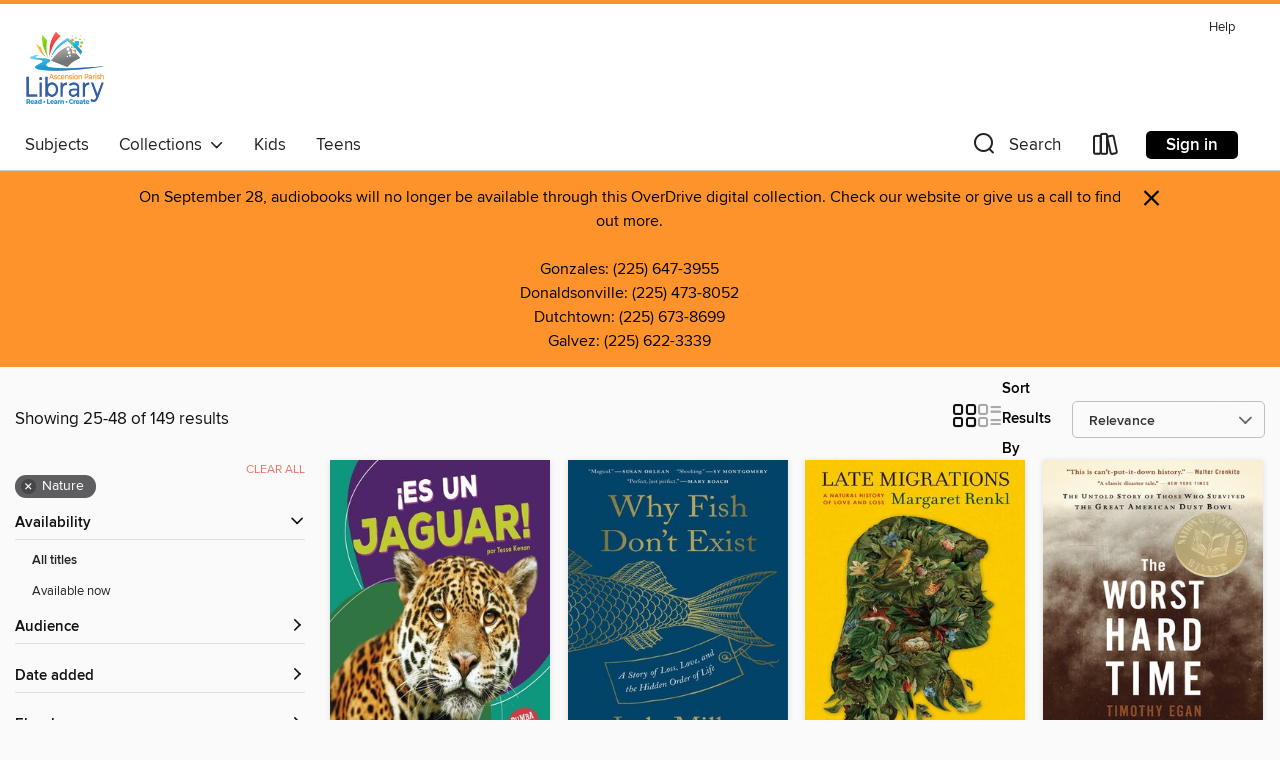

--- FILE ---
content_type: text/html; charset=utf-8
request_url: https://myapl.overdrive.com/search?page=2&sortBy=relevance&subject=59
body_size: 54004
content:
<!DOCTYPE html>
<html lang="en" dir="ltr" class="no-js">
    <head>
        
    
        
    

    <meta name="twitter:title" property="og:title" content="Ascension Parish Library"/>
    <meta name="twitter:description" property="og:description" content="See search results in the Ascension Parish Library digital collection."/>
    <meta name="twitter:image" property="og:image" content="https://thunder.cdn.overdrive.com/logo-resized/3062?1721916983"/>
    <meta property="og:url" content="/search?page=2&amp;sortBy=relevance&amp;subject=59"/>
    <meta name="twitter:card" content="summary" />
    <meta property="og:site_name" content="Ascension Parish Library" />
    <meta name="twitter:site" content="@OverDriveLibs" />
    <meta property="og:locale" content="en" />
    <meta name="description" content="See search results in the Ascension Parish Library digital collection." />

        <meta http-equiv="X-UA-Compatible" content="IE=edge,chrome=1">
<meta name="viewport" content="width=device-width, initial-scale=1.0 user-scalable=1">





    
        
        
            
        

        <title>Nature - Ascension Parish Library - OverDrive</title>
    


<link rel='shortcut icon' type='image/x-icon' href='https://lightning.od-cdn.com/static/img/favicon.bb86d660d3929b5c0c65389d6a8e8aba.ico' />


    
        <meta name="twitter:title" property="og:title" content="Ascension Parish Library"/>
        <meta name="twitter:description" property="og:description" content="Browse, borrow, and enjoy titles from the Ascension Parish Library digital collection."/>
        <meta name="twitter:image" property="og:image" content="https://thunder.cdn.overdrive.com/logo-resized/3062?1721916983"/>
        <meta property="og:url" content="/search?page=2&amp;sortBy=relevance&amp;subject=59"/>
        <meta name="twitter:card" content="summary" />
        <meta property="og:site_name" content="Ascension Parish Library" />
        <meta name="twitter:site" content="@OverDriveLibs" />
        <meta property="og:locale" content="en" />
        
    
<!-- iOS smart app banner -->
    <meta name="apple-itunes-app" content="app-id=1076402606" />
    <!-- Google Play app banner -->
    <link rel="manifest" href="https://lightning.od-cdn.com/static/manifest.ed71e3d923d287cd1dce64ae0d3cc8b8.json">
    <meta name="google-play-app" content="app-id=com.overdrive.mobile.android.libby" />
    <!-- Windows Store app banner -->
    <meta name="msApplication-ID" content="2FA138F6.LibbybyOverDrive" />
    <meta name="msApplication-PackageFamilyName" content="2FA138F6.LibbybyOverDrive_daecb9042jmvt" />


        <link rel="stylesheet" type="text/css" href="https://lightning.od-cdn.com/static/vendor.bundle.min.5eabf64aeb625aca9acda7ccc8bb0256.css" onerror="cdnError(this)" />
        <link rel="stylesheet" type="text/css" href="https://lightning.od-cdn.com/static/app.bundle.min.4745c796acbdf898c17680b64a0334c9.css" onerror="cdnError(this)" />
        <link rel='shortcut icon' type='image/x-icon' href='https://lightning.od-cdn.com/static/img/favicon.bb86d660d3929b5c0c65389d6a8e8aba.ico' />

        
    <link rel="stylesheet" type="text/css" href="https://lightning.od-cdn.com/static/faceted-media.min.4cf2f9699e20c37ba2839a67bcf88d4d.css" />


        

<link rel="stylesheet" type="text/css" href="/assets/v3/css/45b2cd3100fbdebbdb6e3d5fa7e06ec7/colors.css?primary=%232251a4&primaryR=34&primaryG=81&primaryB=164&primaryFontColor=%23fff&secondary=%23ff932b&secondaryR=255&secondaryG=147&secondaryB=43&secondaryFontColor=%23000&bannerIsSecondaryColor=false&defaultColor=%23222">

        <script>
    window.OverDrive = window.OverDrive || {};
    window.OverDrive.colors = {};
    window.OverDrive.colors.primary = "#2251a4";
    window.OverDrive.colors.secondary = "#ff932b";
    window.OverDrive.tenant = 100044;
    window.OverDrive.libraryName = "Ascension Parish Library";
    window.OverDrive.advantageKey = "";
    window.OverDrive.libraryKey = "myapl";
    window.OverDrive.accountIds = [-1];
    window.OverDrive.parentAccountKey = "myapl";
    window.OverDrive.allFeatures = "";
    window.OverDrive.libraryConfigurations = {"autocomplete":{"enabled":true},"content-holds":{"enabled":true},"getACard":{"enabled":false},"backToMainCollectionLink":{"enabled":true},"promoteLibby":{"enabled":true},"switchToLibby":{"enabled":true},"disableOdAppAccess":{"enabled":true},"bannerIsSecondaryColor":{"enabled":false},"lexileScores":{"enabled":true},"atosLevels":{"enabled":true},"gradeLevels":{"enabled":true},"interestLevels":{"enabled":true},"readingHistory":{"enabled":true},"reciprocalLending":{"enabled":true},"OzoneAuthentication":{"enabled":true},"Notifications":{"enabled":true},"kindleFooter":{"enabled":true},"kindleNav":{"enabled":true},"kindleLoanFormatLimit":{"enabled":true},"kindleSearchOffer":{"enabled":true},"kindleLoanOffer":{"enabled":true},"sampleOnlyMode":{},"luckyDayMenuLink":{"enabled":false},"disableWishlist":{"enabled":false},"simplifiedNavigationBar":{"enabled":false},"geo-idc":{"enabled":false},"libby-footer-promo":{"enabled":false}};
    window.OverDrive.mediaItems = {"331496":{"reserveId":"3eb5577e-8380-4fd0-b134-a122afb3477c","subjects":[{"id":"45","name":"Juvenile Nonfiction"},{"id":"46","name":"Language Arts"},{"id":"59","name":"Nature"},{"id":"94","name":"Beginning Reader"}],"bisacCodes":["JNF003140","JNF003150","JNF045000"],"bisac":[{"code":"JNF003140","description":"Juvenile Nonfiction / Animals / Mammals"},{"code":"JNF003150","description":"Juvenile Nonfiction / Animals / Marine Life"},{"code":"JNF045000","description":"Juvenile Nonfiction / Readers / Beginner"}],"levels":[{"value":"2.8","id":"atos","name":"ATOS"},{"value":"500","id":"lexile","name":"Lexile Score"},{"value":"K-3(LG)","id":"interest-level","name":"Interest Level"},{"low":"50","high":"200","value":"0-2","id":"reading-level","name":"Reading Level"}],"creators":[{"id":558965,"name":"Sharon Bokoske","role":"Author","sortName":"Bokoske, Sharon"},{"id":319451,"name":"Richard Courtney","role":"Illustrator","sortName":"Courtney, Richard"}],"languages":[{"id":"en","name":"English"}],"imprint":{"id":"801","name":"Random House Books for Young Readers"},"isBundledChild":false,"ratings":{"maturityLevel":{"id":"juvenile","name":"Juvenile"},"naughtyScore":{"id":"Juvenile","name":"Juvenile"}},"constraints":{"isDisneyEulaRequired":false},"reviewCounts":{"premium":2,"publisherSupplier":0},"isAvailable":true,"isPreReleaseTitle":false,"estimatedReleaseDate":"2010-04-14T04:00:00Z","sample":{"href":"https://samples.overdrive.com/?crid=3EB5577E-8380-4FD0-B134-A122AFB3477C&.epub-sample.overdrive.com"},"publisher":{"id":"1038","name":"Random House Children's Books"},"series":"Step Into Reading, Step 3","description":"Illus. in full color. Chock-full of information about the most sensitive, intelligent, and friendly of large aquatic creatures, <i>Dolphins!</i> should fare swimmingly with kids who read about whales and sharks.&#160;&#160;","availableCopies":1,"ownedCopies":1,"luckyDayAvailableCopies":0,"luckyDayOwnedCopies":0,"holdsCount":0,"holdsRatio":0,"estimatedWaitDays":14,"isFastlane":false,"availabilityType":"normal","isRecommendableToLibrary":true,"isOwned":true,"isHoldable":true,"isAdvantageFiltered":false,"visitorEligible":false,"juvenileEligible":false,"youngAdultEligible":false,"contentAccessLevels":0,"classifications":{},"type":{"id":"ebook","name":"eBook"},"covers":{"cover150Wide":{"href":"https://img2.od-cdn.com/ImageType-150/0111-1/3EB/557/7E/{3EB5577E-8380-4FD0-B134-A122AFB3477C}Img150.jpg","height":200,"width":150,"primaryColor":{"hex":"#042C6A","rgb":{"red":4,"green":44,"blue":106}},"isPlaceholderImage":false},"cover300Wide":{"href":"https://img2.od-cdn.com/ImageType-400/0111-1/3EB/557/7E/{3EB5577E-8380-4FD0-B134-A122AFB3477C}Img400.jpg","height":400,"width":300,"primaryColor":{"hex":"#002D6F","rgb":{"red":0,"green":45,"blue":111}},"isPlaceholderImage":false},"cover510Wide":{"href":"https://img1.od-cdn.com/ImageType-100/0111-1/{3EB5577E-8380-4FD0-B134-A122AFB3477C}Img100.jpg","height":680,"width":510,"primaryColor":{"hex":"#002C6B","rgb":{"red":0,"green":44,"blue":107}},"isPlaceholderImage":false}},"id":"331496","firstCreatorName":"Sharon Bokoske","firstCreatorId":558965,"firstCreatorSortName":"Bokoske, Sharon","title":"Dolphins!","sortTitle":"Dolphins","starRating":4.3,"starRatingCount":497,"publishDate":"2010-04-14T00:00:00Z","publishDateText":"04/14/2010","formats":[{"identifiers":[{"type":"PublisherCatalogNumber","value":"15603"},{"type":"ASIN","value":"B003FCVG4Y"}],"rights":[],"onSaleDateUtc":"2010-04-14T04:00:00+00:00","hasAudioSynchronizedText":false,"isBundleParent":false,"bundledContent":[],"fulfillmentType":"kindle","id":"ebook-kindle","name":"Kindle Book"},{"identifiers":[{"type":"ISBN","value":"9780307555700"},{"type":"PublisherCatalogNumber","value":"15603"}],"rights":[],"onSaleDateUtc":"2010-04-14T04:00:00+00:00","hasAudioSynchronizedText":false,"isBundleParent":false,"isbn":"9780307555700","bundledContent":[],"sample":{"href":"https://samples.overdrive.com/?crid=3EB5577E-8380-4FD0-B134-A122AFB3477C&.epub-sample.overdrive.com"},"fulfillmentType":"bifocal","id":"ebook-overdrive","name":"OverDrive Read"},{"identifiers":[{"type":"ISBN","value":"9780307555700"},{"type":"PublisherCatalogNumber","value":"15603"}],"rights":[],"fileSize":24068958,"onSaleDateUtc":"2010-04-14T04:00:00+00:00","hasAudioSynchronizedText":false,"isBundleParent":false,"isbn":"9780307555700","bundledContent":[],"sample":{"href":"https://excerpts.cdn.overdrive.com/FormatType-410/0111-1/3EB/557/7E/Dolphins9780307555700.epub"},"fulfillmentType":"epub","accessibilityStatements":{"waysOfReading":["ModifiableDisplay","SomeNonVisualReadingSupport"],"conformance":["NoInfoForStandards"],"navigation":["TableOfContents"],"richContent":[],"hazards":[],"legalConsiderations":[],"additionalInformation":["NonColorMeansOfConveyingInformation"],"summaryStatement":"Accessibility metadata derived programmatically based on file type."},"id":"ebook-epub-adobe","name":"EPUB eBook"},{"identifiers":[{"type":"PublisherCatalogNumber","value":"15603"},{"type":"KoboBookID","value":"fd28e37b-31fc-4e14-94a5-515712a7bc10"}],"rights":[],"onSaleDateUtc":"2010-04-14T04:00:00+00:00","hasAudioSynchronizedText":false,"isBundleParent":false,"bundledContent":[],"fulfillmentType":"kobo","id":"ebook-kobo","name":"Kobo eBook"}],"publisherAccount":{"id":"221","name":"Random House, Inc."},"detailedSeries":{"seriesId":1470414,"seriesName":"Step Into Reading, Step 3","rank":1}},"331510":{"reserveId":"ef74e0c6-b242-4575-85f8-b477bb3b2e78","subjects":[{"id":"45","name":"Juvenile Nonfiction"},{"id":"46","name":"Language Arts"},{"id":"59","name":"Nature"},{"id":"79","name":"Science"},{"id":"94","name":"Beginning Reader"}],"bisacCodes":["JNF003120","JNF037030","JNF047000"],"bisac":[{"code":"JNF003120","description":"Juvenile Nonfiction / Animals / Insects, Spiders, etc."},{"code":"JNF037030","description":"Juvenile Nonfiction / Science & Nature / Flowers & Plants"},{"code":"JNF047000","description":"Juvenile Nonfiction / Readers / Chapter Books"}],"levels":[{"value":"4.2","id":"atos","name":"ATOS"},{"value":"780","id":"lexile","name":"Lexile Score"},{"value":"K-3(LG)","id":"interest-level","name":"Interest Level"},{"low":"200","high":"300","value":"2-3","id":"reading-level","name":"Reading Level"}],"creators":[{"id":231154,"name":"Mary Batten","role":"Author","sortName":"Batten, Mary"}],"languages":[{"id":"en","name":"English"}],"imprint":{"id":"801","name":"Random House Books for Young Readers"},"isBundledChild":false,"ratings":{"maturityLevel":{"id":"juvenile","name":"Juvenile"},"naughtyScore":{"id":"Juvenile","name":"Juvenile"}},"constraints":{"isDisneyEulaRequired":false},"reviewCounts":{"premium":0,"publisherSupplier":0},"isAvailable":true,"isPreReleaseTitle":false,"estimatedReleaseDate":"2010-04-14T04:00:00Z","sample":{"href":"https://samples.overdrive.com/?crid=EF74E0C6-B242-4575-85F8-B477BB3B2E78&.epub-sample.overdrive.com"},"publisher":{"id":"1038","name":"Random House Children's Books"},"series":"Step Into Reading, Step 4","description":"This book offers readers a bug&#8217;s-eye view into the strange and fascinating world of carnivorous plants. From the &#8220;jaws&#8221; of the Venus flytrap to the pretty sundew plant whose delicate tentacles entrap its prey, the unique anatomy...","availableCopies":1,"ownedCopies":1,"luckyDayAvailableCopies":0,"luckyDayOwnedCopies":0,"holdsCount":0,"holdsRatio":0,"estimatedWaitDays":14,"isFastlane":false,"availabilityType":"normal","isRecommendableToLibrary":true,"isOwned":true,"isHoldable":true,"isAdvantageFiltered":false,"visitorEligible":false,"juvenileEligible":false,"youngAdultEligible":false,"contentAccessLevels":0,"classifications":{},"type":{"id":"ebook","name":"eBook"},"covers":{"cover150Wide":{"href":"https://img2.od-cdn.com/ImageType-150/0111-1/EF7/4E0/C6/{EF74E0C6-B242-4575-85F8-B477BB3B2E78}Img150.jpg","height":200,"width":150,"primaryColor":{"hex":"#02008F","rgb":{"red":2,"green":0,"blue":143}},"isPlaceholderImage":false},"cover300Wide":{"href":"https://img2.od-cdn.com/ImageType-400/0111-1/EF7/4E0/C6/{EF74E0C6-B242-4575-85F8-B477BB3B2E78}Img400.jpg","height":400,"width":300,"primaryColor":{"hex":"#000191","rgb":{"red":0,"green":1,"blue":145}},"isPlaceholderImage":false},"cover510Wide":{"href":"https://img1.od-cdn.com/ImageType-100/0111-1/{EF74E0C6-B242-4575-85F8-B477BB3B2E78}Img100.jpg","height":680,"width":510,"primaryColor":{"hex":"#000092","rgb":{"red":0,"green":0,"blue":146}},"isPlaceholderImage":false}},"id":"331510","firstCreatorName":"Mary Batten","firstCreatorId":231154,"firstCreatorSortName":"Batten, Mary","title":"Hungry Plants","sortTitle":"Hungry Plants","starRating":3.8,"starRatingCount":426,"publishDate":"2010-04-14T00:00:00Z","publishDateText":"04/14/2010","formats":[{"identifiers":[{"type":"PublisherCatalogNumber","value":"9568"},{"type":"ASIN","value":"B003FCVENC"}],"rights":[],"onSaleDateUtc":"2010-04-14T04:00:00+00:00","hasAudioSynchronizedText":false,"isBundleParent":false,"bundledContent":[],"fulfillmentType":"kindle","id":"ebook-kindle","name":"Kindle Book"},{"identifiers":[{"type":"ISBN","value":"9780307531223"},{"type":"PublisherCatalogNumber","value":"9568"}],"rights":[],"onSaleDateUtc":"2010-04-14T04:00:00+00:00","hasAudioSynchronizedText":false,"isBundleParent":false,"isbn":"9780307531223","bundledContent":[],"sample":{"href":"https://samples.overdrive.com/?crid=EF74E0C6-B242-4575-85F8-B477BB3B2E78&.epub-sample.overdrive.com"},"fulfillmentType":"bifocal","id":"ebook-overdrive","name":"OverDrive Read"},{"identifiers":[{"type":"ISBN","value":"9780307531223"},{"type":"PublisherCatalogNumber","value":"9568"}],"rights":[],"fileSize":7742737,"onSaleDateUtc":"2010-04-14T04:00:00+00:00","hasAudioSynchronizedText":false,"isBundleParent":false,"isbn":"9780307531223","bundledContent":[],"sample":{"href":"https://excerpts.cdn.overdrive.com/FormatType-410/0111-1/EF7/4E0/C6/HungryPlants9780307531223.epub"},"fulfillmentType":"epub","accessibilityStatements":{"waysOfReading":["ModifiableDisplay","SomeNonVisualReadingSupport"],"conformance":["NoInfoForStandards"],"navigation":["TableOfContents"],"richContent":[],"hazards":[],"legalConsiderations":[],"additionalInformation":["NonColorMeansOfConveyingInformation"],"summaryStatement":"Accessibility metadata derived programmatically based on file type."},"id":"ebook-epub-adobe","name":"EPUB eBook"},{"identifiers":[{"type":"PublisherCatalogNumber","value":"9568"},{"type":"KoboBookID","value":"e41a9d01-b4a5-47de-b9e8-2ff54c14e820"}],"rights":[],"onSaleDateUtc":"2010-04-14T04:00:00+00:00","hasAudioSynchronizedText":false,"isBundleParent":false,"bundledContent":[],"fulfillmentType":"kobo","id":"ebook-kobo","name":"Kobo eBook"}],"publisherAccount":{"id":"221","name":"Random House, Inc."},"detailedSeries":{"seriesId":1470416,"seriesName":"Step Into Reading, Step 4","rank":1}},"574733":{"reserveId":"07979d71-ceda-4305-b689-98a7a95e94f1","subjects":[{"id":"7","name":"Biography & Autobiography"},{"id":"53","name":"Medical"},{"id":"59","name":"Nature"},{"id":"111","name":"Nonfiction"}],"bisacCodes":["BIO038000","MED035000","NAT045020"],"bisac":[{"code":"BIO038000","description":"Biography & Autobiography / Survival"},{"code":"MED035000","description":"Medical / Health Care Delivery"},{"code":"NAT045020","description":"Nature / Ecosystems & Habitats / Plains & Prairies"}],"levels":[],"creators":[{"id":596737,"name":"Timothy Egan","role":"Author","sortName":"Egan, Timothy"}],"languages":[{"id":"en","name":"English"}],"imprint":{"id":"162262","name":"Mariner Books Classics"},"isBundledChild":false,"ratings":{"maturityLevel":{"id":"generalcontent","name":"General content"},"naughtyScore":{"id":"GeneralContent","name":"General content"}},"constraints":{"isDisneyEulaRequired":false},"reviewCounts":{"premium":1,"publisherSupplier":0},"awards":[{"id":6,"description":"National Book Award","source":"National Book Foundation"},{"id":95,"description":"Notable Books for Adults","source":"Notable Books Council"}],"isAvailable":false,"isPreReleaseTitle":false,"estimatedReleaseDate":"2006-09-01T04:00:00Z","sample":{"href":"https://samples.overdrive.com/?crid=07979D71-CEDA-4305-B689-98A7A95E94F1&.epub-sample.overdrive.com"},"publisher":{"id":"582","name":"HarperCollins"},"subtitle":"The Untold Story of Those Who Survived the Great American Dust Bowl","description":"<p><b>In a tour de force of historical reportage, Timothy Egan's National Book Award&#8211;winning story of the Dust Bowl rescues an iconic chapter of American history from the shadows.</b></p><p>The dust storms that terrorized America's High...","availableCopies":0,"ownedCopies":1,"luckyDayAvailableCopies":0,"luckyDayOwnedCopies":0,"holdsCount":0,"holdsRatio":0,"estimatedWaitDays":14,"isFastlane":false,"availabilityType":"normal","isRecommendableToLibrary":true,"isOwned":true,"isHoldable":true,"isAdvantageFiltered":false,"visitorEligible":false,"juvenileEligible":false,"youngAdultEligible":false,"contentAccessLevels":0,"classifications":{},"type":{"id":"ebook","name":"eBook"},"covers":{"cover150Wide":{"href":"https://img1.od-cdn.com/ImageType-150/0293-1/{07979D71-CEDA-4305-B689-98A7A95E94F1}IMG150.JPG","height":200,"width":150,"primaryColor":{"hex":"#F8EFD2","rgb":{"red":248,"green":239,"blue":210}},"isPlaceholderImage":false},"cover300Wide":{"href":"https://img2.od-cdn.com/ImageType-400/0293-1/{07979D71-CEDA-4305-B689-98A7A95E94F1}IMG400.JPG","height":400,"width":300,"primaryColor":{"hex":"#F8EDD1","rgb":{"red":248,"green":237,"blue":209}},"isPlaceholderImage":false},"cover510Wide":{"href":"https://img3.od-cdn.com/ImageType-100/0293-1/{07979D71-CEDA-4305-B689-98A7A95E94F1}IMG100.JPG","height":680,"width":510,"primaryColor":{"hex":"#F8EDD1","rgb":{"red":248,"green":237,"blue":209}},"isPlaceholderImage":false}},"id":"574733","firstCreatorName":"Timothy Egan","firstCreatorId":596737,"firstCreatorSortName":"Egan, Timothy","title":"The Worst Hard Time","sortTitle":"Worst Hard Time The Untold Story of Those Who Survived the Great American Dust Bowl","starRating":4.1,"starRatingCount":519,"publishDate":"2006-09-01T00:00:00Z","publishDateText":"09/01/2006","formats":[{"identifiers":[{"type":"ASIN","value":"B004H1UOSG"}],"rights":[],"onSaleDateUtc":"2006-09-01T04:00:00+00:00","hasAudioSynchronizedText":false,"isBundleParent":false,"bundledContent":[],"fulfillmentType":"kindle","id":"ebook-kindle","name":"Kindle Book"},{"identifiers":[{"type":"ISBN","value":"9780547347776"}],"rights":[],"onSaleDateUtc":"2006-09-01T04:00:00+00:00","hasAudioSynchronizedText":false,"isBundleParent":false,"isbn":"9780547347776","bundledContent":[],"sample":{"href":"https://samples.overdrive.com/?crid=07979D71-CEDA-4305-B689-98A7A95E94F1&.epub-sample.overdrive.com"},"fulfillmentType":"bifocal","id":"ebook-overdrive","name":"OverDrive Read"},{"identifiers":[{"type":"ISBN","value":"9780547347776"}],"rights":[],"fileSize":5606871,"onSaleDateUtc":"2006-09-01T04:00:00+00:00","hasAudioSynchronizedText":false,"isBundleParent":false,"isbn":"9780547347776","bundledContent":[],"sample":{"href":"https://excerpts.cdn.overdrive.com/FormatType-410/0874-1/079/79D/71/WorstHardTime9780547347776.epub"},"fulfillmentType":"epub","accessibilityStatements":{"waysOfReading":["NoInfoForModifiableDisplay","SomeNonVisualReadingSupport"],"conformance":["NoInfoForStandards"],"navigation":["StructuredNavigation"],"richContent":[],"hazards":[],"legalConsiderations":[],"additionalInformation":[],"summaryStatement":"The publication may be missing some alternative text and ARIA labels. The publication otherwise meets WCAG 2.0 Level A.","publisherContact":"AccessibilityFeedback@harpercollins.com"},"id":"ebook-epub-adobe","name":"EPUB eBook"},{"identifiers":[{"type":"KoboBookID","value":"dab61def-50d5-3e42-8fbd-5e535b5fa66c"}],"rights":[],"onSaleDateUtc":"2006-09-01T04:00:00+00:00","hasAudioSynchronizedText":false,"isBundleParent":false,"bundledContent":[],"fulfillmentType":"kobo","id":"ebook-kobo","name":"Kobo eBook"}],"publisherAccount":{"id":"436","name":"HarperCollins Publishers Inc."}},"773331":{"reserveId":"d40e44a4-1df6-47c3-88ed-4df9e87a1bc6","subjects":[{"id":"45","name":"Juvenile Nonfiction"},{"id":"46","name":"Language Arts"},{"id":"59","name":"Nature"},{"id":"79","name":"Science"}],"bisacCodes":["JNF003150","JNF037070","JNF047000"],"bisac":[{"code":"JNF003150","description":"Juvenile Nonfiction / Animals / Marine Life"},{"code":"JNF037070","description":"Juvenile Nonfiction / Science & Nature / Earth Sciences / Water (Oceans, Lakes, etc.)"},{"code":"JNF047000","description":"Juvenile Nonfiction / Readers / Chapter Books"}],"levels":[{"value":"5.1","id":"atos","name":"ATOS"},{"value":"730","id":"lexile","name":"Lexile Score"},{"value":"K-3(LG)","id":"interest-level","name":"Interest Level"},{"low":"300","high":"400","value":"3-4","id":"reading-level","name":"Reading Level"}],"creators":[{"id":509511,"name":"Mary Pope Osborne","role":"Author","sortName":"Osborne, Mary Pope"},{"id":610144,"name":"Natalie Pope Boyce","role":"Author","sortName":"Boyce, Natalie Pope"},{"id":337700,"name":"Sal Murdocca","role":"Illustrator","sortName":"Murdocca, Sal"}],"languages":[{"id":"en","name":"English"}],"imprint":{"id":"801","name":"Random House Books for Young Readers"},"isBundledChild":false,"ratings":{"maturityLevel":{"id":"juvenile","name":"Juvenile"},"naughtyScore":{"id":"Juvenile","name":"Juvenile"}},"constraints":{"isDisneyEulaRequired":false},"reviewCounts":{"premium":1,"publisherSupplier":0},"isAvailable":true,"isPreReleaseTitle":false,"estimatedReleaseDate":"2012-02-29T05:00:00Z","sample":{"href":"https://samples.overdrive.com/?crid=D40E44A4-1DF6-47C3-88ED-4DF9E87A1BC6&.epub-sample.overdrive.com"},"publisher":{"id":"1038","name":"Random House Children's Books"},"subtitle":"A Nonfiction Companion to Magic Tree House #9: Dolphins at Daybreak","series":"Magic Tree House Fact Tracker","description":"The #1 bestselling chapter book series of all time celebrates 25 years with new covers and a new, easy-to-use numbering system! Getting the facts behind the fiction has never looked better.<br><b>Track the facts with Jack and Annie!</b><br>...","availableCopies":1,"ownedCopies":1,"luckyDayAvailableCopies":0,"luckyDayOwnedCopies":0,"holdsCount":0,"holdsRatio":0,"estimatedWaitDays":14,"isFastlane":false,"availabilityType":"normal","isRecommendableToLibrary":true,"isOwned":true,"isHoldable":true,"isAdvantageFiltered":false,"visitorEligible":false,"juvenileEligible":false,"youngAdultEligible":false,"contentAccessLevels":0,"classifications":{},"type":{"id":"ebook","name":"eBook"},"covers":{"cover150Wide":{"href":"https://img1.od-cdn.com/ImageType-150/0111-1/D40/E44/A4/{D40E44A4-1DF6-47C3-88ED-4DF9E87A1BC6}Img150.jpg","height":200,"width":150,"primaryColor":{"hex":"#000000","rgb":{"red":0,"green":0,"blue":0}},"isPlaceholderImage":false},"cover300Wide":{"href":"https://img1.od-cdn.com/ImageType-400/0111-1/D40/E44/A4/{D40E44A4-1DF6-47C3-88ED-4DF9E87A1BC6}Img400.jpg","height":400,"width":300,"primaryColor":{"hex":"#000000","rgb":{"red":0,"green":0,"blue":0}},"isPlaceholderImage":false},"cover510Wide":{"href":"https://img3.od-cdn.com/ImageType-100/0111-1/{D40E44A4-1DF6-47C3-88ED-4DF9E87A1BC6}Img100.jpg","height":680,"width":510,"primaryColor":{"hex":"#000000","rgb":{"red":0,"green":0,"blue":0}},"isPlaceholderImage":false}},"id":"773331","firstCreatorName":"Mary Pope Osborne","firstCreatorId":509511,"firstCreatorSortName":"Osborne, Mary Pope","title":"Dolphins and Sharks","sortTitle":"Dolphins and Sharks A Nonfiction Companion to Magic Tree House 09 Dolphins at Daybreak","starRating":4,"starRatingCount":973,"publishDate":"2012-02-29T00:00:00Z","publishDateText":"02/29/2012","formats":[{"identifiers":[{"type":"PublisherCatalogNumber","value":"125228"},{"type":"ASIN","value":"B0078XCPO6"}],"rights":[],"onSaleDateUtc":"2012-02-29T05:00:00+00:00","hasAudioSynchronizedText":false,"isBundleParent":false,"bundledContent":[],"fulfillmentType":"kindle","id":"ebook-kindle","name":"Kindle Book"},{"identifiers":[{"type":"ISBN","value":"9780307975270"},{"type":"PublisherCatalogNumber","value":"125228"}],"rights":[],"onSaleDateUtc":"2012-02-29T05:00:00+00:00","hasAudioSynchronizedText":false,"isBundleParent":false,"isbn":"9780307975270","bundledContent":[],"sample":{"href":"https://samples.overdrive.com/?crid=D40E44A4-1DF6-47C3-88ED-4DF9E87A1BC6&.epub-sample.overdrive.com"},"fulfillmentType":"bifocal","id":"ebook-overdrive","name":"OverDrive Read"},{"identifiers":[{"type":"ISBN","value":"9780307975270"},{"type":"PublisherCatalogNumber","value":"125228"}],"rights":[],"fileSize":65364403,"onSaleDateUtc":"2012-02-29T05:00:00+00:00","hasAudioSynchronizedText":false,"isBundleParent":false,"isbn":"9780307975270","bundledContent":[],"sample":{"href":"https://excerpts.cdn.overdrive.com/FormatType-410/0111-1/D40/E44/A4/DolphinsandSharksANonfictionCompanion9780307975270.epub"},"fulfillmentType":"epub","accessibilityStatements":{"waysOfReading":["ModifiableDisplay","SomeNonVisualReadingSupport"],"conformance":["NoInfoForStandards"],"navigation":["TableOfContents"],"richContent":[],"hazards":[],"legalConsiderations":[],"additionalInformation":["NonColorMeansOfConveyingInformation"],"summaryStatement":"Accessibility features highlighted in metadata are based on this ebook's content and format."},"id":"ebook-epub-adobe","name":"EPUB eBook"},{"identifiers":[{"type":"PublisherCatalogNumber","value":"125228"},{"type":"KoboBookID","value":"f625e68d-23b0-482d-9a49-4384cb8afee4"}],"rights":[],"onSaleDateUtc":"2012-02-29T05:00:00+00:00","hasAudioSynchronizedText":false,"isBundleParent":false,"bundledContent":[],"fulfillmentType":"kobo","id":"ebook-kobo","name":"Kobo eBook"}],"publisherAccount":{"id":"221","name":"Random House, Inc."},"detailedSeries":{"seriesId":1348177,"seriesName":"Magic Tree House Fact Tracker","readingOrder":"9","rank":12}},"796991":{"reserveId":"62e8f58a-84d6-41be-96de-fdff09097b14","subjects":[{"id":"45","name":"Juvenile Nonfiction"},{"id":"46","name":"Language Arts"},{"id":"59","name":"Nature"},{"id":"73","name":"Reference"}],"bisacCodes":["JNF002000","JNF003000","JNF047000"],"bisac":[{"code":"JNF002000","description":"Juvenile Nonfiction / Adventure & Adventurers"},{"code":"JNF003000","description":"Juvenile Nonfiction / Animals / General"},{"code":"JNF047000","description":"Juvenile Nonfiction / Readers / Chapter Books"}],"levels":[{"value":"4.2","id":"atos","name":"ATOS"},{"value":"640","id":"lexile","name":"Lexile Score"},{"value":"K-3(LG)","id":"interest-level","name":"Interest Level"},{"low":"200","high":"300","value":"2-3","id":"reading-level","name":"Reading Level"}],"creators":[{"id":224059,"name":"Elizabeth Carney","role":"Author","sortName":"Carney, Elizabeth"}],"languages":[{"id":"en","name":"English"}],"imprint":{"id":"214219","name":"National Geographic Kids"},"isBundledChild":false,"ratings":{"maturityLevel":{"id":"juvenile","name":"Juvenile"},"naughtyScore":{"id":"Juvenile","name":"Juvenile"}},"constraints":{"isDisneyEulaRequired":false},"reviewCounts":{"premium":0,"publisherSupplier":0},"isAvailable":true,"isPreReleaseTitle":false,"estimatedReleaseDate":"2012-07-24T04:00:00Z","sample":{"href":"https://samples.overdrive.com/?crid=62E8F58A-84D6-41BE-96DE-FDFF09097B14&.epub-sample.overdrive.com"},"publisher":{"id":"477604","name":"Disney - RHCB"},"subtitle":"And More True Stories of Amazing Animal Heroes","series":"National Geographic Kids Chapters","description":"The first in a line of Animal Rescues chapter books, <i>Dog Finds Lost Dolphins</i>&#160;is a tale you'll not soon forget. In this charming and awe-inspiring story you'll meet Cloud, the black lab with a nose for rescue. She's the only dog...","availableCopies":1,"ownedCopies":1,"luckyDayAvailableCopies":0,"luckyDayOwnedCopies":0,"holdsCount":0,"holdsRatio":0,"estimatedWaitDays":14,"isFastlane":false,"availabilityType":"normal","isRecommendableToLibrary":true,"isOwned":true,"isHoldable":true,"isAdvantageFiltered":false,"visitorEligible":false,"juvenileEligible":false,"youngAdultEligible":false,"contentAccessLevels":0,"classifications":{},"type":{"id":"ebook","name":"eBook"},"covers":{"cover150Wide":{"href":"https://img3.od-cdn.com/ImageType-150/0111-1/{62E8F58A-84D6-41BE-96DE-FDFF09097B14}IMG150.JPG","height":200,"width":150,"primaryColor":{"hex":"#FFDD00","rgb":{"red":255,"green":221,"blue":0}},"isPlaceholderImage":false},"cover300Wide":{"href":"https://img1.od-cdn.com/ImageType-400/0111-1/{62E8F58A-84D6-41BE-96DE-FDFF09097B14}IMG400.JPG","height":400,"width":300,"primaryColor":{"hex":"#FFDD00","rgb":{"red":255,"green":221,"blue":0}},"isPlaceholderImage":false},"cover510Wide":{"href":"https://img3.od-cdn.com/ImageType-100/0111-1/{62E8F58A-84D6-41BE-96DE-FDFF09097B14}IMG100.JPG","height":680,"width":510,"primaryColor":{"hex":"#FFDD00","rgb":{"red":255,"green":221,"blue":0}},"isPlaceholderImage":false}},"id":"796991","firstCreatorName":"Elizabeth Carney","firstCreatorId":224059,"firstCreatorSortName":"Carney, Elizabeth","title":"Dog Finds Lost Dolphins!","sortTitle":"Dog Finds Lost Dolphins And More True Stories of Amazing Animal Heroes","starRating":4.2,"starRatingCount":1287,"publishDate":"2012-07-24T00:00:00Z","publishDateText":"07/24/2012","formats":[{"identifiers":[{"type":"PublisherCatalogNumber","value":"217733"},{"type":"ASIN","value":"B007GYNP8W"}],"rights":[],"onSaleDateUtc":"2012-07-24T04:00:00+00:00","hasAudioSynchronizedText":false,"isBundleParent":false,"bundledContent":[],"fulfillmentType":"kindle","id":"ebook-kindle","name":"Kindle Book"},{"identifiers":[{"type":"ISBN","value":"9781426310331"},{"type":"PublisherCatalogNumber","value":"217733"}],"rights":[],"onSaleDateUtc":"2012-07-24T04:00:00+00:00","hasAudioSynchronizedText":false,"isBundleParent":false,"isbn":"9781426310331","bundledContent":[],"sample":{"href":"https://samples.overdrive.com/?crid=62E8F58A-84D6-41BE-96DE-FDFF09097B14&.epub-sample.overdrive.com"},"fulfillmentType":"bifocal","id":"ebook-overdrive","name":"OverDrive Read"},{"identifiers":[{"type":"ISBN","value":"9781426310331"},{"type":"PublisherCatalogNumber","value":"217733"}],"rights":[],"fileSize":7784171,"onSaleDateUtc":"2012-07-24T04:00:00+00:00","hasAudioSynchronizedText":false,"isBundleParent":false,"isbn":"9781426310331","bundledContent":[],"sample":{"href":"https://excerpts.cdn.overdrive.com/FormatType-410/0111-1/62E/8F5/8A/NationalGeographicKidsChaptersDogFind9781426310331.epub"},"fulfillmentType":"epub","accessibilityStatements":{"waysOfReading":["ModifiableDisplay","SomeNonVisualReadingSupport"],"conformance":["NoInfoForStandards"],"navigation":["TableOfContents"],"richContent":[],"hazards":[],"legalConsiderations":[],"additionalInformation":["NonColorMeansOfConveyingInformation"],"summaryStatement":"Accessibility metadata derived programmatically based on file type."},"id":"ebook-epub-adobe","name":"EPUB eBook"},{"identifiers":[{"type":"PublisherCatalogNumber","value":"217733"},{"type":"KoboBookID","value":"3ed5fdba-76d8-3ebf-a35d-c747f7a2eb48"}],"rights":[],"onSaleDateUtc":"2012-07-24T04:00:00+00:00","hasAudioSynchronizedText":false,"isBundleParent":false,"bundledContent":[],"fulfillmentType":"kobo","id":"ebook-kobo","name":"Kobo eBook"}],"publisherAccount":{"id":"221","name":"Random House, Inc."},"detailedSeries":{"seriesId":1314120,"seriesName":"National Geographic Kids Chapters","rank":6}},"871106":{"reserveId":"34c195a9-a893-4d9f-806e-753f8ed3abc1","subjects":[{"id":"45","name":"Juvenile Nonfiction"},{"id":"46","name":"Language Arts"},{"id":"59","name":"Nature"},{"id":"79","name":"Science"}],"bisacCodes":["JNF003220","JNF047000","JNF051150"],"bisac":[{"code":"JNF003220","description":"Juvenile Nonfiction / Animals / Animal Welfare"},{"code":"JNF047000","description":"Juvenile Nonfiction / Readers / Chapter Books"},{"code":"JNF051150","description":"Juvenile Nonfiction / Science & Nature / Zoology"}],"levels":[{"value":"4.1","id":"atos","name":"ATOS"},{"value":"600","id":"lexile","name":"Lexile Score"},{"value":"K-3(LG)","id":"interest-level","name":"Interest Level"},{"low":"200","high":"300","value":"2-3","id":"reading-level","name":"Reading Level"}],"creators":[{"id":637184,"name":"Kelly Milner Halls","role":"Author","sortName":"Halls, Kelly Milner"}],"languages":[{"id":"en","name":"English"}],"imprint":{"id":"214219","name":"National Geographic Kids"},"isBundledChild":false,"ratings":{"maturityLevel":{"id":"juvenile","name":"Juvenile"},"naughtyScore":{"id":"Juvenile","name":"Juvenile"}},"constraints":{"isDisneyEulaRequired":false},"reviewCounts":{"premium":0,"publisherSupplier":0},"isAvailable":true,"isPreReleaseTitle":false,"estimatedReleaseDate":"2012-10-09T04:00:00Z","sample":{"href":"https://samples.overdrive.com/?crid=34C195A9-A893-4D9F-806E-753F8ED3ABC1&.epub-sample.overdrive.com"},"publisher":{"id":"477604","name":"Disney - RHCB"},"subtitle":"And More True Stories of Amazing Animal Rescues","series":"National Geographic Kids Chapters","description":"Follow the journey of Nitro, a tiger kept in captivity in Kansas. His story starts when the county sheriffs visited a Kansas property and decided to confiscate all big cats from their owner. Lions were sent to the Detroit Zoo, and Nitro and his...","availableCopies":1,"ownedCopies":1,"luckyDayAvailableCopies":0,"luckyDayOwnedCopies":0,"holdsCount":0,"holdsRatio":0,"estimatedWaitDays":14,"isFastlane":false,"availabilityType":"normal","isRecommendableToLibrary":true,"isOwned":true,"isHoldable":true,"isAdvantageFiltered":false,"visitorEligible":false,"juvenileEligible":false,"youngAdultEligible":false,"contentAccessLevels":0,"classifications":{},"type":{"id":"ebook","name":"eBook"},"covers":{"cover150Wide":{"href":"https://img3.od-cdn.com/ImageType-150/0111-1/{34C195A9-A893-4D9F-806E-753F8ED3ABC1}IMG150.JPG","height":200,"width":150,"primaryColor":{"hex":"#FFDD00","rgb":{"red":255,"green":221,"blue":0}},"isPlaceholderImage":false},"cover300Wide":{"href":"https://img2.od-cdn.com/ImageType-400/0111-1/{34C195A9-A893-4D9F-806E-753F8ED3ABC1}IMG400.JPG","height":400,"width":300,"primaryColor":{"hex":"#FFDD00","rgb":{"red":255,"green":221,"blue":0}},"isPlaceholderImage":false},"cover510Wide":{"href":"https://img3.od-cdn.com/ImageType-100/0111-1/{34C195A9-A893-4D9F-806E-753F8ED3ABC1}IMG100.JPG","height":680,"width":510,"primaryColor":{"hex":"#FFDD00","rgb":{"red":255,"green":221,"blue":0}},"isPlaceholderImage":false}},"id":"871106","firstCreatorName":"Kelly Milner Halls","firstCreatorId":637184,"firstCreatorSortName":"Halls, Kelly Milner","title":"Tiger in Trouble!","sortTitle":"Tiger in Trouble And More True Stories of Amazing Animal Rescues","starRating":4.3,"starRatingCount":930,"publishDate":"2012-10-09T00:00:00Z","publishDateText":"10/09/2012","formats":[{"identifiers":[{"type":"PublisherCatalogNumber","value":"220131"},{"type":"ASIN","value":"B007UHW1T4"}],"rights":[],"onSaleDateUtc":"2012-10-09T04:00:00+00:00","hasAudioSynchronizedText":false,"isBundleParent":false,"bundledContent":[],"fulfillmentType":"kindle","id":"ebook-kindle","name":"Kindle Book"},{"identifiers":[{"type":"ISBN","value":"9781426310805"},{"type":"PublisherCatalogNumber","value":"220131"}],"rights":[],"onSaleDateUtc":"2012-10-09T04:00:00+00:00","hasAudioSynchronizedText":false,"isBundleParent":false,"isbn":"9781426310805","bundledContent":[],"sample":{"href":"https://samples.overdrive.com/?crid=34C195A9-A893-4D9F-806E-753F8ED3ABC1&.epub-sample.overdrive.com"},"fulfillmentType":"bifocal","id":"ebook-overdrive","name":"OverDrive Read"},{"identifiers":[{"type":"ISBN","value":"9781426310805"},{"type":"PublisherCatalogNumber","value":"220131"}],"rights":[],"fileSize":7690206,"onSaleDateUtc":"2012-10-09T04:00:00+00:00","hasAudioSynchronizedText":false,"isBundleParent":false,"isbn":"9781426310805","bundledContent":[],"sample":{"href":"https://excerpts.cdn.overdrive.com/FormatType-410/0111-1/34C/195/A9/NationalGeographicKidsChaptersTigerin9781426310805.epub"},"fulfillmentType":"epub","accessibilityStatements":{"waysOfReading":["ModifiableDisplay","SomeNonVisualReadingSupport"],"conformance":["NoInfoForStandards"],"navigation":["TableOfContents"],"richContent":[],"hazards":[],"legalConsiderations":[],"additionalInformation":["NonColorMeansOfConveyingInformation"],"summaryStatement":"Accessibility metadata derived programmatically based on file type."},"id":"ebook-epub-adobe","name":"EPUB eBook"},{"identifiers":[{"type":"PublisherCatalogNumber","value":"220131"},{"type":"KoboBookID","value":"69db60d0-afb9-3446-a5de-f1f1d55ff20f"}],"rights":[],"onSaleDateUtc":"2012-10-09T04:00:00+00:00","hasAudioSynchronizedText":false,"isBundleParent":false,"bundledContent":[],"fulfillmentType":"kobo","id":"ebook-kobo","name":"Kobo eBook"}],"publisherAccount":{"id":"221","name":"Random House, Inc."},"detailedSeries":{"seriesId":1314120,"seriesName":"National Geographic Kids Chapters","rank":7}},"1542268":{"reserveId":"f99c7f6f-f13f-49d7-9cb7-eb77621baab2","subjects":[{"id":"45","name":"Juvenile Nonfiction"},{"id":"59","name":"Nature"},{"id":"73","name":"Reference"},{"id":"145","name":"Picture Book Nonfiction"}],"bisacCodes":["JNF002000","JNF003000","JNF003150"],"bisac":[{"code":"JNF002000","description":"Juvenile Nonfiction / Adventure & Adventurers"},{"code":"JNF003000","description":"Juvenile Nonfiction / Animals / General"},{"code":"JNF003150","description":"Juvenile Nonfiction / Animals / Marine Life"}],"levels":[{"value":"2.3","id":"atos","name":"ATOS"},{"value":"510","id":"lexile","name":"Lexile Score"},{"value":"K-3(LG)","id":"interest-level","name":"Interest Level"},{"low":"50","high":"200","value":"0-2","id":"reading-level","name":"Reading Level"}],"creators":[{"id":726755,"name":"Chris Kratt","role":"Author","sortName":"Kratt, Chris"},{"id":726756,"name":"Martin Kratt","role":"Author","sortName":"Kratt, Martin"}],"languages":[{"id":"en","name":"English"}],"imprint":{"id":"801","name":"Random House Books for Young Readers"},"isBundledChild":false,"ratings":{"maturityLevel":{"id":"juvenile","name":"Juvenile"},"naughtyScore":{"id":"Juvenile","name":"Juvenile"}},"constraints":{"isDisneyEulaRequired":false},"reviewCounts":{"premium":0,"publisherSupplier":0},"isAvailable":true,"isPreReleaseTitle":false,"estimatedReleaseDate":"2014-07-22T04:00:00Z","sample":{"href":"https://samples.overdrive.com/wild-sea-creatures?.epub-sample.overdrive.com"},"publisher":{"id":"1038","name":"Random House Children's Books"},"subtitle":"Sharks, Whales and Dolphins!","series":"Step Into Reading, Step 2: Wild Kratts","description":"PBS&rsquo;s successful animated show <i>Wild Kratts</i> joins the adventures of zoologists Chris and Martin Kratt as they travel to animal habitats around the globe. Along the way, they encounter incredible creatures while combining science...","availableCopies":1,"ownedCopies":1,"luckyDayAvailableCopies":0,"luckyDayOwnedCopies":0,"holdsCount":0,"holdsRatio":0,"estimatedWaitDays":14,"isFastlane":false,"availabilityType":"normal","isRecommendableToLibrary":true,"isOwned":true,"isHoldable":true,"isAdvantageFiltered":false,"visitorEligible":false,"juvenileEligible":false,"youngAdultEligible":false,"contentAccessLevels":0,"classifications":{},"type":{"id":"ebook","name":"eBook"},"covers":{"cover150Wide":{"href":"https://img3.od-cdn.com/ImageType-150/0111-1/F99/C7F/6F/{F99C7F6F-F13F-49D7-9CB7-EB77621BAAB2}Img150.jpg","height":200,"width":150,"primaryColor":{"hex":"#203165","rgb":{"red":32,"green":49,"blue":101}},"isPlaceholderImage":false},"cover300Wide":{"href":"https://img3.od-cdn.com/ImageType-400/0111-1/F99/C7F/6F/{F99C7F6F-F13F-49D7-9CB7-EB77621BAAB2}Img400.jpg","height":400,"width":300,"primaryColor":{"hex":"#212B69","rgb":{"red":33,"green":43,"blue":105}},"isPlaceholderImage":false},"cover510Wide":{"href":"https://img1.od-cdn.com/ImageType-100/0111-1/{F99C7F6F-F13F-49D7-9CB7-EB77621BAAB2}Img100.jpg","height":680,"width":510,"primaryColor":{"hex":"#192F6B","rgb":{"red":25,"green":47,"blue":107}},"isPlaceholderImage":false}},"id":"1542268","firstCreatorName":"Chris Kratt","firstCreatorId":726755,"firstCreatorSortName":"Kratt, Chris","title":"Wild Sea Creatures","sortTitle":"Wild Sea Creatures Sharks Whales and Dolphins","starRating":4.2,"starRatingCount":1007,"publishDate":"2014-07-29T00:00:00Z","publishDateText":"07/29/2014","formats":[{"identifiers":[{"type":"ISBN","value":"9780553499032"},{"type":"PublisherCatalogNumber","value":"241079"},{"type":"ASIN","value":"B00I1ZJLLK"}],"rights":[],"onSaleDateUtc":"2014-07-22T04:00:00+00:00","hasAudioSynchronizedText":false,"isBundleParent":false,"isbn":"9780553499032","bundledContent":[],"fulfillmentType":"kindle","id":"ebook-kindle","name":"Kindle Book"},{"identifiers":[{"type":"ISBN","value":"9780553499032"},{"type":"PublisherCatalogNumber","value":"241079"}],"rights":[],"onSaleDateUtc":"2014-07-22T04:00:00+00:00","hasAudioSynchronizedText":false,"isBundleParent":false,"isbn":"9780553499032","bundledContent":[],"sample":{"href":"https://samples.overdrive.com/wild-sea-creatures?.epub-sample.overdrive.com"},"fulfillmentType":"bifocal","id":"ebook-overdrive","name":"OverDrive Read"},{"identifiers":[{"type":"ISBN","value":"9780553499032"},{"type":"PublisherCatalogNumber","value":"241079"}],"rights":[],"fileSize":6426950,"onSaleDateUtc":"2014-07-22T04:00:00+00:00","hasAudioSynchronizedText":false,"isBundleParent":false,"isbn":"9780553499032","bundledContent":[],"fulfillmentType":"epub","accessibilityStatements":{"waysOfReading":["NoModifiableDisplay","SomeNonVisualReadingSupport"],"conformance":["NoInfoForStandards"],"navigation":[],"richContent":[],"hazards":["HazardsUnknown"],"legalConsiderations":[],"additionalInformation":[]},"id":"ebook-epub-adobe","name":"EPUB eBook"},{"identifiers":[{"type":"ISBN","value":"9780553499032"},{"type":"PublisherCatalogNumber","value":"241079"},{"type":"KoboBookID","value":"395b4112-d472-34e3-a747-29e2d25e889f"}],"rights":[],"onSaleDateUtc":"2014-07-22T04:00:00+00:00","hasAudioSynchronizedText":false,"isBundleParent":false,"isbn":"9780553499032","bundledContent":[],"fulfillmentType":"kobo","id":"ebook-kobo","name":"Kobo eBook"}],"publisherAccount":{"id":"221","name":"Random House, Inc."},"detailedSeries":{"seriesId":1473688,"seriesName":"Step Into Reading, Step 2: Wild Kratts","rank":1}},"1862318":{"reserveId":"2533b8a5-e544-43f0-b396-fa71d8875ac6","subjects":[{"id":"45","name":"Juvenile Nonfiction"},{"id":"59","name":"Nature"},{"id":"73","name":"Reference"},{"id":"145","name":"Picture Book Nonfiction"}],"bisacCodes":["JNF002000","JNF003000","JNF003190"],"bisac":[{"code":"JNF002000","description":"Juvenile Nonfiction / Adventure & Adventurers"},{"code":"JNF003000","description":"Juvenile Nonfiction / Animals / General"},{"code":"JNF003190","description":"Juvenile Nonfiction / Animals / Reptiles & Amphibians"}],"levels":[{"value":"2.7","id":"atos","name":"ATOS"},{"value":"570","id":"lexile","name":"Lexile Score"},{"value":"K-3(LG)","id":"interest-level","name":"Interest Level"},{"low":"50","high":"200","value":"0-2","id":"reading-level","name":"Reading Level"}],"creators":[{"id":726755,"name":"Chris Kratt","role":"Author","sortName":"Kratt, Chris"},{"id":726756,"name":"Martin Kratt","role":"Author","sortName":"Kratt, Martin"},{"id":183284,"name":"Random House","role":"Illustrator","sortName":"Random House"}],"languages":[{"id":"en","name":"English"}],"imprint":{"id":"801","name":"Random House Books for Young Readers"},"isBundledChild":false,"ratings":{"maturityLevel":{"id":"juvenile","name":"Juvenile"},"naughtyScore":{"id":"Juvenile","name":"Juvenile"}},"constraints":{"isDisneyEulaRequired":false},"reviewCounts":{"premium":0,"publisherSupplier":0},"isAvailable":true,"isPreReleaseTitle":false,"estimatedReleaseDate":"2015-01-06T05:00:00Z","sample":{"href":"https://samples.overdrive.com/wild-reptiles?.epub-sample.overdrive.com"},"publisher":{"id":"1038","name":"Random House Children's Books"},"subtitle":"Snakes, Crocodiles, Lizards, and Turtles","series":"Step Into Reading, Step 2: Wild Kratts","description":"A Step 2 Step into Reading Science Reader about reptiles. PBS&rsquo;s successful animated show <i>Wild Kratts</i> follows the adventures of zoologists Chris and Martin Kratt as they travel to animal habitats around the globe. Along the way, they...","availableCopies":1,"ownedCopies":1,"luckyDayAvailableCopies":0,"luckyDayOwnedCopies":0,"holdsCount":0,"holdsRatio":0,"estimatedWaitDays":14,"isFastlane":false,"availabilityType":"normal","isRecommendableToLibrary":true,"isOwned":true,"isHoldable":true,"isAdvantageFiltered":false,"visitorEligible":false,"juvenileEligible":false,"youngAdultEligible":false,"contentAccessLevels":0,"classifications":{},"type":{"id":"ebook","name":"eBook"},"covers":{"cover150Wide":{"href":"https://img3.od-cdn.com/ImageType-150/0111-1/253/3B8/A5/{2533B8A5-E544-43F0-B396-FA71D8875AC6}Img150.jpg","height":200,"width":150,"primaryColor":{"hex":"#182D62","rgb":{"red":24,"green":45,"blue":98}},"isPlaceholderImage":false},"cover300Wide":{"href":"https://img3.od-cdn.com/ImageType-400/0111-1/253/3B8/A5/{2533B8A5-E544-43F0-B396-FA71D8875AC6}Img400.jpg","height":400,"width":300,"primaryColor":{"hex":"#1B2D6D","rgb":{"red":27,"green":45,"blue":109}},"isPlaceholderImage":false},"cover510Wide":{"href":"https://img2.od-cdn.com/ImageType-100/0111-1/{2533B8A5-E544-43F0-B396-FA71D8875AC6}Img100.jpg","height":680,"width":510,"primaryColor":{"hex":"#192F6B","rgb":{"red":25,"green":47,"blue":107}},"isPlaceholderImage":false}},"id":"1862318","firstCreatorName":"Chris Kratt","firstCreatorId":726755,"firstCreatorSortName":"Kratt, Chris","title":"Wild Reptiles","sortTitle":"Wild Reptiles Snakes Crocodiles Lizards and Turtles","starRating":4.3,"starRatingCount":623,"publishDate":"2015-01-06T00:00:00Z","publishDateText":"01/06/2015","formats":[{"identifiers":[{"type":"PublisherCatalogNumber","value":"241306"},{"type":"ASIN","value":"B00LRIU8E2"}],"rights":[],"onSaleDateUtc":"2015-01-06T05:00:00+00:00","hasAudioSynchronizedText":false,"isBundleParent":false,"bundledContent":[],"fulfillmentType":"kindle","id":"ebook-kindle","name":"Kindle Book"},{"identifiers":[{"type":"ISBN","value":"9780553507775"},{"type":"PublisherCatalogNumber","value":"241306"}],"rights":[],"onSaleDateUtc":"2015-01-06T05:00:00+00:00","hasAudioSynchronizedText":false,"isBundleParent":false,"isbn":"9780553507775","bundledContent":[],"sample":{"href":"https://samples.overdrive.com/wild-reptiles?.epub-sample.overdrive.com"},"fulfillmentType":"bifocal","id":"ebook-overdrive","name":"OverDrive Read"},{"identifiers":[{"type":"ISBN","value":"9780553507775"},{"type":"PublisherCatalogNumber","value":"241306"}],"rights":[],"fileSize":14735059,"onSaleDateUtc":"2015-01-06T05:00:00+00:00","hasAudioSynchronizedText":false,"isBundleParent":false,"isbn":"9780553507775","bundledContent":[],"fulfillmentType":"epub","accessibilityStatements":{"waysOfReading":["NoModifiableDisplay","SomeNonVisualReadingSupport"],"conformance":["NoInfoForStandards"],"navigation":[],"richContent":[],"hazards":["HazardsUnknown"],"legalConsiderations":[],"additionalInformation":[]},"id":"ebook-epub-adobe","name":"EPUB eBook"},{"identifiers":[{"type":"PublisherCatalogNumber","value":"241306"},{"type":"KoboBookID","value":"720059a5-b1f8-3dcf-a125-72aa743f0076"}],"rights":[],"onSaleDateUtc":"2015-01-06T05:00:00+00:00","hasAudioSynchronizedText":false,"isBundleParent":false,"bundledContent":[],"fulfillmentType":"kobo","id":"ebook-kobo","name":"Kobo eBook"}],"publisherAccount":{"id":"221","name":"Random House, Inc."},"detailedSeries":{"seriesId":1473688,"seriesName":"Step Into Reading, Step 2: Wild Kratts","rank":2}},"1911270":{"reserveId":"0fdf7ca8-db4b-4923-af28-1dd5670fee7f","subjects":[{"id":"45","name":"Juvenile Nonfiction"},{"id":"59","name":"Nature"}],"bisacCodes":["JNF003150"],"bisac":[{"code":"JNF003150","description":"Juvenile Nonfiction / Animals / Marine Life"}],"levels":[{"value":"2.2","id":"atos","name":"ATOS"},{"value":"820","id":"lexile","name":"Lexile Score"},{"value":"K-3(LG)","id":"interest-level","name":"Interest Level"},{"low":"50","high":"300","value":"0-3","id":"reading-level","name":"Reading Level"}],"creators":[{"id":2030607,"name":"Dana Fleming","role":"Narrator","sortName":"Fleming, Dana"},{"id":400244,"name":"Colleen Sexton","role":"Author","sortName":"Sexton, Colleen"}],"languages":[{"id":"en","name":"English"}],"imprint":{"id":"9649","name":"Blastoff! Readers"},"isBundledChild":false,"ratings":{"maturityLevel":{"id":"juvenile","name":"Juvenile"},"naughtyScore":{"id":"Juvenile","name":"Juvenile"}},"constraints":{"isDisneyEulaRequired":false},"reviewCounts":{"premium":0,"publisherSupplier":0},"isAvailable":true,"isPreReleaseTitle":false,"estimatedReleaseDate":"2007-08-01T04:00:00Z","sample":{"href":"https://samples.overdrive.com/sharks-0fdf7c?.epub-sample.overdrive.com"},"publisher":{"id":"4109","name":"Bellwether Media"},"series":"Oceans Alive","description":"Sharks are known as nature's fiercest ocean predators. Wherever they are, danger is lurking! This book introduces children to the characteristics and hunting methods of sharks.","availableCopies":1,"ownedCopies":1,"luckyDayAvailableCopies":0,"luckyDayOwnedCopies":0,"holdsCount":0,"holdsRatio":0,"estimatedWaitDays":14,"isFastlane":false,"availabilityType":"normal","isRecommendableToLibrary":true,"isOwned":true,"isHoldable":true,"isAdvantageFiltered":false,"visitorEligible":false,"juvenileEligible":false,"youngAdultEligible":false,"contentAccessLevels":0,"classifications":{},"type":{"id":"ebook","name":"eBook"},"covers":{"cover150Wide":{"href":"https://img2.od-cdn.com/ImageType-150/2377-1/0FD/F7C/A8/{0FDF7CA8-DB4B-4923-AF28-1DD5670FEE7F}Img150.jpg","height":200,"width":150,"primaryColor":{"hex":"#0093C2","rgb":{"red":0,"green":147,"blue":194}},"isPlaceholderImage":false},"cover300Wide":{"href":"https://img3.od-cdn.com/ImageType-400/2377-1/0FD/F7C/A8/{0FDF7CA8-DB4B-4923-AF28-1DD5670FEE7F}Img400.jpg","height":400,"width":300,"primaryColor":{"hex":"#008EC0","rgb":{"red":0,"green":142,"blue":192}},"isPlaceholderImage":false},"cover510Wide":{"href":"https://img2.od-cdn.com/ImageType-100/2377-1/{0FDF7CA8-DB4B-4923-AF28-1DD5670FEE7F}Img100.jpg","height":680,"width":510,"primaryColor":{"hex":"#008EBC","rgb":{"red":0,"green":142,"blue":188}},"isPlaceholderImage":false}},"id":"1911270","firstCreatorName":"Dana Fleming","firstCreatorId":2030607,"firstCreatorSortName":"Fleming, Dana","title":"Sharks","sortTitle":"Sharks","starRating":3.8,"starRatingCount":676,"publishDate":"2007-08-01T00:00:00Z","publishDateText":"08/01/2007","formats":[{"identifiers":[{"type":"ISBN","value":"9781618910462"}],"rights":[],"onSaleDateUtc":"2007-08-01T04:00:00+00:00","hasAudioSynchronizedText":true,"isBundleParent":false,"isbn":"9781618910462","bundledContent":[],"sample":{"href":"https://samples.overdrive.com/sharks-0fdf7c?.epub-sample.overdrive.com"},"fulfillmentType":"bifocal","id":"ebook-overdrive","name":"OverDrive Read"}],"publisherAccount":{"id":"6170","name":"Bellwether Media"},"detailedSeries":{"seriesId":1328619,"seriesName":"Oceans Alive","rank":52}},"2147538":{"reserveId":"d91ca3f3-cbe8-486d-b61d-2a7e4bc5417e","subjects":[{"id":"7","name":"Biography & Autobiography"},{"id":"12","name":"Comic and Graphic Books"},{"id":"36","name":"History"},{"id":"45","name":"Juvenile Nonfiction"},{"id":"59","name":"Nature"}],"bisacCodes":["JNF007000","JNF051160"],"bisac":[{"code":"JNF007000","description":"Juvenile Nonfiction / Biography & Autobiography / General"},{"code":"JNF051160","description":"Juvenile Nonfiction / Science & Nature / Disasters"}],"levels":[{"value":"5.6","id":"atos","name":"ATOS"},{"value":"920","id":"lexile","name":"Lexile Score"},{"value":"4-8(MG)","id":"interest-level","name":"Interest Level"},{"low":"400","high":"500","value":"4-5","id":"reading-level","name":"Reading Level"}],"creators":[{"id":615625,"name":"Don Brown","role":"Author","sortName":"Brown, Don"}],"languages":[{"id":"en","name":"English"}],"imprint":{"id":"153887","name":"Clarion Books"},"isBundledChild":false,"ratings":{"maturityLevel":{"id":"juvenile","name":"Juvenile"},"naughtyScore":{"id":"Juvenile","name":"Juvenile"}},"constraints":{"isDisneyEulaRequired":false},"reviewCounts":{"premium":5,"publisherSupplier":0},"awards":[{"id":83,"description":"Robert F. Sibert Informational Book Honor","source":"American Library Association"}],"isAvailable":false,"isPreReleaseTitle":false,"estimatedReleaseDate":"2015-08-04T04:00:00Z","sample":{"href":"https://samples.overdrive.com/?crid=d91ca3f3-cbe8-486d-b61d-2a7e4bc5417e&.epub-sample.overdrive.com"},"publisher":{"id":"582","name":"HarperCollins"},"subtitle":"Hurricane Katrina and New Orleans: A Graphic Novel","description":"<P><strong>Sibert Honor Medalist · Kirkus' Best of 2015 list · School Library Journal Best of 2015 · Publishers Weekly's Best of 2015 list · Horn Book Fanfare Book · Booklist Editor's Choice </strong><BR /> On August 29, 2005, Hurricane Katrina's...","availableCopies":0,"ownedCopies":1,"luckyDayAvailableCopies":0,"luckyDayOwnedCopies":0,"holdsCount":0,"holdsRatio":0,"estimatedWaitDays":14,"isFastlane":false,"availabilityType":"normal","isRecommendableToLibrary":true,"isOwned":true,"isHoldable":true,"isAdvantageFiltered":false,"visitorEligible":false,"juvenileEligible":false,"youngAdultEligible":false,"contentAccessLevels":0,"classifications":{},"type":{"id":"ebook","name":"eBook"},"covers":{"cover150Wide":{"href":"https://img1.od-cdn.com/ImageType-150/0293-1/{D91CA3F3-CBE8-486D-B61D-2A7E4BC5417E}IMG150.JPG","height":200,"width":150,"primaryColor":{"hex":"#B7B1A1","rgb":{"red":183,"green":177,"blue":161}},"isPlaceholderImage":false},"cover300Wide":{"href":"https://img2.od-cdn.com/ImageType-400/0293-1/{D91CA3F3-CBE8-486D-B61D-2A7E4BC5417E}IMG400.JPG","height":400,"width":300,"primaryColor":{"hex":"#B5B2A3","rgb":{"red":181,"green":178,"blue":163}},"isPlaceholderImage":false},"cover510Wide":{"href":"https://img3.od-cdn.com/ImageType-100/0293-1/{D91CA3F3-CBE8-486D-B61D-2A7E4BC5417E}IMG100.JPG","height":680,"width":510,"primaryColor":{"hex":"#B8B6A9","rgb":{"red":184,"green":182,"blue":169}},"isPlaceholderImage":false}},"id":"2147538","firstCreatorName":"Don Brown","firstCreatorId":615625,"firstCreatorSortName":"Brown, Don","title":"Drowned City","sortTitle":"Drowned City Hurricane Katrina and New Orleans A Graphic Novel","starRating":3.9,"starRatingCount":540,"publishDate":"2015-08-04T00:00:00Z","publishDateText":"08/04/2015","formats":[{"identifiers":[{"type":"ASIN","value":"B00UEXTDBK"}],"rights":[{"type":"UnsupportedKindleDevice","typeText":"Unsupported kindle device","value":"kindle-1","valueText":"Kindle 1","drmType":"Light"},{"type":"UnsupportedKindleDevice","typeText":"Unsupported kindle device","value":"kindle-2","valueText":"Kindle 2","drmType":"Light"},{"type":"UnsupportedKindleDevice","typeText":"Unsupported kindle device","value":"kindle-4","valueText":"Kindle 4","drmType":"Light"},{"type":"UnsupportedKindleDevice","typeText":"Unsupported kindle device","value":"kindle-5","valueText":"Kindle 5","drmType":"Light"},{"type":"UnsupportedKindleDevice","typeText":"Unsupported kindle device","value":"kindle-7","valueText":"Kindle 7","drmType":"Light"},{"type":"UnsupportedKindleDevice","typeText":"Unsupported kindle device","value":"kindle-dx","valueText":"Kindle DX","drmType":"Light"},{"type":"UnsupportedKindleDevice","typeText":"Unsupported kindle device","value":"kindle-keyboard","valueText":"Kindle Keyboard","drmType":"Light"},{"type":"UnsupportedKindleDevice","typeText":"Unsupported kindle device","value":"kindle-paperwhite","valueText":"Kindle Paperwhite","drmType":"Light"},{"type":"UnsupportedKindleDevice","typeText":"Unsupported kindle device","value":"kindle-touch","valueText":"Kindle Touch","drmType":"Light"},{"type":"UnsupportedKindleDevice","typeText":"Unsupported kindle device","value":"kindle-voyage","valueText":"Kindle Voyage","drmType":"Light"}],"onSaleDateUtc":"2015-08-04T04:00:00+00:00","hasAudioSynchronizedText":false,"isBundleParent":false,"bundledContent":[],"fulfillmentType":"kindle","id":"ebook-kindle","name":"Kindle Book"},{"identifiers":[{"type":"ISBN","value":"9780544673052"}],"rights":[],"fileSize":5489,"onSaleDateUtc":"2015-08-04T04:00:00+00:00","hasAudioSynchronizedText":false,"isBundleParent":false,"isbn":"9780544673052","bundledContent":[],"sample":{"href":"https://samples.overdrive.com/?crid=d91ca3f3-cbe8-486d-b61d-2a7e4bc5417e&.epub-sample.overdrive.com"},"fulfillmentType":"bifocal","id":"ebook-overdrive","name":"OverDrive Read"},{"identifiers":[{"type":"KoboBookID","value":"3ff83928-920d-3a60-b2d0-2f6591e8d447"}],"rights":[],"onSaleDateUtc":"2015-08-04T04:00:00+00:00","hasAudioSynchronizedText":false,"isBundleParent":false,"bundledContent":[],"fulfillmentType":"kobo","id":"ebook-kobo","name":"Kobo eBook"}],"publisherAccount":{"id":"436","name":"HarperCollins Publishers Inc."}},"2321962":{"reserveId":"b8eee6b9-9988-49c0-8ece-9fa351b578e8","subjects":[{"id":"45","name":"Juvenile Nonfiction"},{"id":"59","name":"Nature"},{"id":"94","name":"Beginning Reader"}],"bisacCodes":["JNF003090","JNF003150","JNF046000"],"bisac":[{"code":"JNF003090","description":"JUVENILE NONFICTION / Animals / Fish"},{"code":"JNF003150","description":"Juvenile Nonfiction / Animals / Marine Life"},{"code":"JNF046000","description":"Juvenile Nonfiction / Readers / Intermediate"}],"levels":[{"value":"820","id":"lexile","name":"Lexile Score"},{"low":"300","high":"400","value":"3-4","id":"reading-level","name":"Reading Level"}],"creators":[{"id":217917,"name":"Cathy East Dubowski","role":"Author","sortName":"East, Cathy"}],"languages":[{"id":"en","name":"English"}],"imprint":{"id":"68829","name":"DK Children"},"isBundledChild":false,"ratings":{"maturityLevel":{"id":"juvenile","name":"Juvenile"},"naughtyScore":{"id":"Juvenile","name":"Juvenile"}},"constraints":{"isDisneyEulaRequired":false},"reviewCounts":{"premium":0,"publisherSupplier":0},"isAvailable":true,"isPreReleaseTitle":false,"estimatedReleaseDate":"2015-10-06T04:00:00Z","sample":{"href":"https://samples.overdrive.com/?crid=B8EEE6B9-9988-49C0-8ECE-9FA351B578E8&.epub-sample.overdrive.com"},"publisher":{"id":"2318","name":"DK Publishing"},"series":"DK Readers, Level 3","description":"<p><b>Sensationalized stories and stereotyping made sharks feared rather than revered. <i>Shark Attack! </i>explores the truth about these mysterious creatures.</b><br>Let your kids explore a topic by themselves. Story elements mixed in with...","availableCopies":1,"ownedCopies":1,"luckyDayAvailableCopies":0,"luckyDayOwnedCopies":0,"holdsCount":0,"holdsRatio":0,"estimatedWaitDays":14,"isFastlane":false,"availabilityType":"normal","isRecommendableToLibrary":true,"isOwned":true,"isHoldable":true,"isAdvantageFiltered":false,"visitorEligible":false,"juvenileEligible":false,"youngAdultEligible":false,"contentAccessLevels":0,"classifications":{},"type":{"id":"ebook","name":"eBook"},"covers":{"cover150Wide":{"href":"https://img2.od-cdn.com/ImageType-150/1209-1/{B8EEE6B9-9988-49C0-8ECE-9FA351B578E8}IMG150.JPG","height":200,"width":150,"primaryColor":{"hex":"#7391C5","rgb":{"red":115,"green":145,"blue":197}},"isPlaceholderImage":false},"cover300Wide":{"href":"https://img3.od-cdn.com/ImageType-400/1209-1/{B8EEE6B9-9988-49C0-8ECE-9FA351B578E8}IMG400.JPG","height":400,"width":300,"primaryColor":{"hex":"#7B98C0","rgb":{"red":123,"green":152,"blue":192}},"isPlaceholderImage":false},"cover510Wide":{"href":"https://img1.od-cdn.com/ImageType-100/1209-1/{B8EEE6B9-9988-49C0-8ECE-9FA351B578E8}IMG100.JPG","height":680,"width":510,"primaryColor":{"hex":"#7889A5","rgb":{"red":120,"green":137,"blue":165}},"isPlaceholderImage":false}},"id":"2321962","firstCreatorName":"Cathy East Dubowski","firstCreatorId":217917,"firstCreatorSortName":"East, Cathy","title":"Shark Attack!","sortTitle":"Shark Attack","starRating":4.2,"starRatingCount":490,"publishDate":"2015-10-06T00:00:00Z","publishDateText":"10/06/2015","formats":[{"identifiers":[{"type":"ISBN","value":"9781465450036"}],"rights":[],"fileSize":5489,"onSaleDateUtc":"2015-10-06T04:00:00+00:00","hasAudioSynchronizedText":true,"isBundleParent":false,"isbn":"9781465450036","bundledContent":[],"sample":{"href":"https://samples.overdrive.com/?crid=B8EEE6B9-9988-49C0-8ECE-9FA351B578E8&.epub-sample.overdrive.com"},"fulfillmentType":"bifocal","id":"ebook-overdrive","name":"OverDrive Read"},{"identifiers":[{"type":"ISBN","value":"9781465449870"}],"rights":[],"fileSize":10225423,"onSaleDateUtc":"2015-10-06T04:00:00+00:00","hasAudioSynchronizedText":false,"isBundleParent":false,"isbn":"9781465449870","bundledContent":[],"fulfillmentType":"pdf","id":"ebook-pdf-adobe","name":"PDF eBook"}],"publisherAccount":{"id":"2840","name":"Dorling Kindersley Limited"},"detailedSeries":{"seriesId":579111,"seriesName":"DK Readers, Level 3","rank":48}},"2754089":{"reserveId":"3365f00b-64af-4020-b257-70b733d42349","subjects":[{"id":"36","name":"History"},{"id":"45","name":"Juvenile Nonfiction"},{"id":"59","name":"Nature"},{"id":"79","name":"Science"}],"bisacCodes":["JNF003050","JNF025150","JNF037050"],"bisac":[{"code":"JNF003050","description":"Juvenile Nonfiction / Animals / Dinosaurs & Prehistoric Creatures"},{"code":"JNF025150","description":"Juvenile Nonfiction / History / Prehistoric"},{"code":"JNF037050","description":"Juvenile Nonfiction / Science & Nature / Fossils"}],"levels":[{"value":"5.5","id":"atos","name":"ATOS"},{"value":"820","id":"lexile","name":"Lexile Score"},{"value":"4-8(MG)","id":"interest-level","name":"Interest Level"},{"low":"300","high":"400","value":"3-4","id":"reading-level","name":"Reading Level"}],"creators":[{"id":340353,"name":"Megan Stine","role":"Author","sortName":"Stine, Megan"},{"id":1319066,"name":"Who HQ","role":"Author","sortName":"Who HQ"},{"id":863466,"name":"Gregory Copeland","role":"Illustrator","sortName":"Copeland, Gregory"}],"languages":[{"id":"en","name":"English"}],"imprint":{"id":"101239","name":"Penguin Workshop"},"isBundledChild":false,"ratings":{"maturityLevel":{"id":"juvenile","name":"Juvenile"},"naughtyScore":{"id":"Juvenile","name":"Juvenile"}},"constraints":{"isDisneyEulaRequired":false},"reviewCounts":{"premium":0,"publisherSupplier":0},"isAvailable":true,"isPreReleaseTitle":false,"estimatedReleaseDate":"2017-02-28T05:00:00Z","sample":{"href":"https://samples.overdrive.com/?crid=3365f00b-64af-4020-b257-70b733d42349&.epub-sample.overdrive.com"},"publisher":{"id":"97290","name":"Penguin Young Readers Group"},"series":"What Was?","description":"<b>Travel back to the time when the mighty dinosaurs ruled the earth.<br></b>The Age of Dinosaurs began about 250 million years ago. In the beginning they were quite small but over time they evolved into the varied and fascinating creatures that...","availableCopies":1,"ownedCopies":1,"luckyDayAvailableCopies":0,"luckyDayOwnedCopies":0,"holdsCount":0,"holdsRatio":0,"estimatedWaitDays":14,"isFastlane":false,"availabilityType":"normal","isRecommendableToLibrary":true,"isOwned":true,"isHoldable":true,"isAdvantageFiltered":false,"visitorEligible":false,"juvenileEligible":false,"youngAdultEligible":false,"contentAccessLevels":0,"classifications":{},"type":{"id":"ebook","name":"eBook"},"covers":{"cover150Wide":{"href":"https://img3.od-cdn.com/ImageType-150/1523-1/336/5F0/0B/{3365F00B-64AF-4020-B257-70B733D42349}Img150.jpg","height":200,"width":150,"primaryColor":{"hex":"#F0BC73","rgb":{"red":240,"green":188,"blue":115}},"isPlaceholderImage":false},"cover300Wide":{"href":"https://img1.od-cdn.com/ImageType-400/1523-1/336/5F0/0B/{3365F00B-64AF-4020-B257-70B733D42349}Img400.jpg","height":400,"width":300,"primaryColor":{"hex":"#EEB777","rgb":{"red":238,"green":183,"blue":119}},"isPlaceholderImage":false},"cover510Wide":{"href":"https://img2.od-cdn.com/ImageType-100/1523-1/{3365F00B-64AF-4020-B257-70B733D42349}Img100.jpg","height":680,"width":510,"primaryColor":{"hex":"#EEB774","rgb":{"red":238,"green":183,"blue":116}},"isPlaceholderImage":false}},"id":"2754089","firstCreatorName":"Megan Stine","firstCreatorId":340353,"firstCreatorSortName":"Stine, Megan","title":"What Was the Age of the Dinosaurs?","sortTitle":"What Was the Age of the Dinosaurs","starRating":4.1,"starRatingCount":207,"publishDate":"2017-02-28T00:00:00Z","publishDateText":"02/28/2017","formats":[{"identifiers":[{"type":"ISBN","value":"9780451532657"},{"type":"ASIN","value":"B01GDLYRFI"}],"rights":[],"onSaleDateUtc":"2017-02-28T05:00:00+00:00","hasAudioSynchronizedText":false,"isBundleParent":false,"isbn":"9780451532657","bundledContent":[],"fulfillmentType":"kindle","id":"ebook-kindle","name":"Kindle Book"},{"identifiers":[{"type":"ISBN","value":"9780451532657"}],"rights":[],"fileSize":90409584,"onSaleDateUtc":"2017-02-28T05:00:00+00:00","hasAudioSynchronizedText":false,"isBundleParent":false,"isbn":"9780451532657","bundledContent":[],"sample":{"href":"https://samples.overdrive.com/?crid=3365f00b-64af-4020-b257-70b733d42349&.epub-sample.overdrive.com"},"fulfillmentType":"bifocal","id":"ebook-overdrive","name":"OverDrive Read"},{"identifiers":[{"type":"ISBN","value":"9780451532657"}],"rights":[],"fileSize":90409557,"onSaleDateUtc":"2017-02-28T05:00:00+00:00","hasAudioSynchronizedText":false,"isBundleParent":false,"isbn":"9780451532657","bundledContent":[],"fulfillmentType":"epub","accessibilityStatements":{"waysOfReading":["ModifiableDisplay","SomeNonVisualReadingSupport"],"conformance":["NoInfoForStandards"],"navigation":["TableOfContents"],"richContent":[],"hazards":[],"legalConsiderations":[],"additionalInformation":["NonColorMeansOfConveyingInformation"],"summaryStatement":"Accessibility features highlighted in metadata are based on this ebook's content and format."},"id":"ebook-epub-adobe","name":"EPUB eBook"},{"identifiers":[{"type":"ISBN","value":"9780451532657"},{"type":"KoboBookID","value":"3a901901-0423-3b26-93f3-8f48bc57e3a5"}],"rights":[],"onSaleDateUtc":"2017-02-28T05:00:00+00:00","hasAudioSynchronizedText":false,"isBundleParent":false,"isbn":"9780451532657","bundledContent":[],"fulfillmentType":"kobo","id":"ebook-kobo","name":"Kobo eBook"}],"publisherAccount":{"id":"3738","name":"Penguin Group (USA), Inc."},"detailedSeries":{"seriesId":1314665,"seriesName":"What Was?","rank":23}},"2972641":{"reserveId":"640f13fe-2066-469e-9992-3489024f0d11","subjects":[{"id":"7","name":"Biography & Autobiography"},{"id":"59","name":"Nature"},{"id":"111","name":"Nonfiction"}],"bisacCodes":["BIO026000","NAT001000"],"bisac":[{"code":"BIO026000","description":"BIOGRAPHY & AUTOBIOGRAPHY / Memoirs"},{"code":"NAT001000","description":"Nature / Animals / General"}],"levels":[{"value":"1240","id":"lexile","name":"Lexile Score"},{"low":"900","high":"1200","value":"9-12","id":"reading-level","name":"Reading Level"}],"creators":[{"id":507094,"name":"Gerald Durrell","role":"Author","sortName":"Durrell, Gerald"}],"languages":[{"id":"en","name":"English"}],"isBundledChild":false,"ratings":{"maturityLevel":{"id":"generalcontent","name":"General content"},"naughtyScore":{"id":"GeneralContent","name":"General content"}},"constraints":{"isDisneyEulaRequired":false},"reviewCounts":{"premium":0,"publisherSupplier":0},"isAvailable":true,"isPreReleaseTitle":false,"estimatedReleaseDate":"2016-10-11T04:00:00Z","sample":{"href":"https://samples.overdrive.com/?crid=640f13fe-2066-469e-9992-3489024f0d11&.epub-sample.overdrive.com"},"publisher":{"id":"33954","name":"Open Road Media"},"series":"Corfu Trilogy","description":"The inspiration for The Durrells in Corfu, a Masterpiece production on public television: A naturalist's account of his childhood on the exotic Greek island. When the Durrells could no longer endure the gray English climate, they did what any...","availableCopies":1,"ownedCopies":1,"luckyDayAvailableCopies":0,"luckyDayOwnedCopies":0,"holdsCount":0,"holdsRatio":0,"estimatedWaitDays":14,"isFastlane":false,"availabilityType":"normal","isRecommendableToLibrary":true,"isOwned":true,"isHoldable":true,"isAdvantageFiltered":false,"visitorEligible":false,"juvenileEligible":false,"youngAdultEligible":false,"contentAccessLevels":0,"classifications":{},"type":{"id":"ebook","name":"eBook"},"covers":{"cover150Wide":{"href":"https://img3.od-cdn.com/ImageType-150/2363-1/{640F13FE-2066-469E-9992-3489024F0D11}IMG150.JPG","height":200,"width":150,"primaryColor":{"hex":"#D3FEF7","rgb":{"red":211,"green":254,"blue":247}},"isPlaceholderImage":false},"cover300Wide":{"href":"https://img1.od-cdn.com/ImageType-400/2363-1/{640F13FE-2066-469E-9992-3489024F0D11}IMG400.JPG","height":400,"width":300,"primaryColor":{"hex":"#C0EDE6","rgb":{"red":192,"green":237,"blue":230}},"isPlaceholderImage":false},"cover510Wide":{"href":"https://img3.od-cdn.com/ImageType-100/2363-1/{640F13FE-2066-469E-9992-3489024F0D11}IMG100.JPG","height":680,"width":510,"primaryColor":{"hex":"#BFF2E9","rgb":{"red":191,"green":242,"blue":233}},"isPlaceholderImage":false}},"id":"2972641","firstCreatorName":"Gerald Durrell","firstCreatorId":507094,"firstCreatorSortName":"Durrell, Gerald","title":"My Family and Other Animals","sortTitle":"My Family and Other Animals","starRating":3.9,"starRatingCount":282,"publishDate":"2016-10-11T00:00:00Z","publishDateText":"10/11/2016","formats":[{"identifiers":[{"type":"ASIN","value":"B01LYWHFSR"}],"rights":[],"onSaleDateUtc":"2016-10-11T04:00:00+00:00","hasAudioSynchronizedText":false,"isBundleParent":false,"bundledContent":[],"fulfillmentType":"kindle","id":"ebook-kindle","name":"Kindle Book"},{"identifiers":[{"type":"ISBN","value":"9781504041676"}],"rights":[],"fileSize":2930595,"onSaleDateUtc":"2016-10-11T04:00:00+00:00","hasAudioSynchronizedText":false,"isBundleParent":false,"isbn":"9781504041676","bundledContent":[],"sample":{"href":"https://samples.overdrive.com/?crid=640f13fe-2066-469e-9992-3489024f0d11&.epub-sample.overdrive.com"},"fulfillmentType":"bifocal","id":"ebook-overdrive","name":"OverDrive Read"},{"identifiers":[{"type":"ISBN","value":"9781504041676"}],"rights":[],"fileSize":7536534,"onSaleDateUtc":"2016-10-11T04:00:00+00:00","hasAudioSynchronizedText":false,"isBundleParent":false,"isbn":"9781504041676","bundledContent":[],"fulfillmentType":"epub","accessibilityStatements":{"waysOfReading":["NoInfoForModifiableDisplay","SomeNonVisualReadingSupport"],"conformance":["NoInfoForStandards"],"navigation":[],"richContent":[],"hazards":[],"legalConsiderations":[],"additionalInformation":[]},"id":"ebook-epub-adobe","name":"EPUB eBook"},{"identifiers":[{"type":"KoboBookID","value":"4d376203-0003-34de-beba-7ac087d78c62"}],"rights":[],"onSaleDateUtc":"2016-10-11T04:00:00+00:00","hasAudioSynchronizedText":false,"isBundleParent":false,"bundledContent":[],"fulfillmentType":"kobo","id":"ebook-kobo","name":"Kobo eBook"}],"publisherAccount":{"id":"6171","name":"Open Road Integrated Media"},"detailedSeries":{"seriesId":1389707,"seriesName":"Corfu Trilogy","readingOrder":"1","rank":1}},"3464471":{"reserveId":"1495739c-c7b6-4bf3-b567-016199d6e830","subjects":[{"id":"45","name":"Juvenile Nonfiction"},{"id":"59","name":"Nature"}],"bisacCodes":["JNF003000","JNF003130","JNF003300"],"bisac":[{"code":"JNF003000","description":"Juvenile Nonfiction / Animals / General"},{"code":"JNF003130","description":"Juvenile Nonfiction / Animals / Lions, Tigers, Leopards, etc."},{"code":"JNF003300","description":"Juvenile Nonfiction / Animals / Jungle Animals"}],"levels":[{"value":"2.1","id":"atos","name":"ATOS"},{"value":"K-3(LG)","id":"interest-level","name":"Interest Level"},{"low":"50","high":"100","value":"0-1","id":"reading-level","name":"Reading Level"}],"creators":[{"id":1197791,"name":"Tessa Kenan","role":"Author","sortName":"Kenan, Tessa"}],"languages":[{"id":"es","name":"Spanish; Castilian"}],"imprint":{"id":"1791","name":"ediciones Lerner"},"isBundledChild":false,"ratings":{"maturityLevel":{"id":"juvenile","name":"Juvenile"},"naughtyScore":{"id":"Juvenile","name":"Juvenile"}},"constraints":{"isDisneyEulaRequired":false},"reviewCounts":{"premium":1,"publisherSupplier":1},"isAvailable":true,"isPreReleaseTitle":false,"estimatedReleaseDate":"2017-08-01T04:00:00Z","sample":{"href":"https://samples.overdrive.com/?crid=1495739c-c7b6-4bf3-b567-016199d6e830&.epub-sample.overdrive.com"},"publisher":{"id":"1333","name":"Lerner Publishing Group"},"series":"Rain Forest Animals","description":"Entra en el mundo de uno de los gatos más interesantes de la selva tropical. Este texto incluye fotos vívidas de jaguares que rondan por el suelo del bosque. Las preguntas de pensamiento crítico y un glosario de fotos proporcionan a los lectores...","holdsCount":0,"isFastlane":false,"availabilityType":"always","isRecommendableToLibrary":true,"isOwned":true,"isHoldable":true,"isAdvantageFiltered":false,"visitorEligible":false,"juvenileEligible":true,"youngAdultEligible":true,"contentAccessLevels":3,"classifications":{},"type":{"id":"ebook","name":"eBook"},"covers":{"cover150Wide":{"href":"https://img1.od-cdn.com/ImageType-150/0955-1/149/573/9C/{1495739C-C7B6-4BF3-B567-016199D6E830}Img150.jpg","height":200,"width":150,"primaryColor":{"hex":"#14947B","rgb":{"red":20,"green":148,"blue":123}},"isPlaceholderImage":false},"cover300Wide":{"href":"https://img3.od-cdn.com/ImageType-400/0955-1/149/573/9C/{1495739C-C7B6-4BF3-B567-016199D6E830}Img400.jpg","height":400,"width":300,"primaryColor":{"hex":"#0E977D","rgb":{"red":14,"green":151,"blue":125}},"isPlaceholderImage":false},"cover510Wide":{"href":"https://img3.od-cdn.com/ImageType-100/0955-1/{1495739C-C7B6-4BF3-B567-016199D6E830}Img100.jpg","height":680,"width":510,"primaryColor":{"hex":"#0E977D","rgb":{"red":14,"green":151,"blue":125}},"isPlaceholderImage":false}},"id":"3464471","firstCreatorName":"Tessa Kenan","firstCreatorId":1197791,"firstCreatorSortName":"Kenan, Tessa","title":"¡Es un jaguar! (It's a Jaguar!)","sortTitle":"¡Es un jaguar (Its a Jaguar)","starRating":3.6,"starRatingCount":27,"publishDate":"2017-08-01T00:00:00Z","publishDateText":"08/01/2017","formats":[{"identifiers":[{"type":"ASIN","value":"B073ZMX8KZ"}],"rights":[{"type":"UnsupportedKindleDevice","typeText":"Unsupported kindle device","value":"kindle-1","valueText":"Kindle 1","drmType":"Light"},{"type":"UnsupportedKindleDevice","typeText":"Unsupported kindle device","value":"kindle-2","valueText":"Kindle 2","drmType":"Light"},{"type":"UnsupportedKindleDevice","typeText":"Unsupported kindle device","value":"kindle-dx","valueText":"Kindle DX","drmType":"Light"},{"type":"UnsupportedKindleDevice","typeText":"Unsupported kindle device","value":"kindle-keyboard","valueText":"Kindle Keyboard","drmType":"Light"},{"type":"UnsupportedKindleDevice","typeText":"Unsupported kindle device","value":"kindle-4","valueText":"Kindle 4","drmType":"Light"},{"type":"UnsupportedKindleDevice","typeText":"Unsupported kindle device","value":"kindle-touch","valueText":"Kindle Touch","drmType":"Light"},{"type":"UnsupportedKindleDevice","typeText":"Unsupported kindle device","value":"kindle-5","valueText":"Kindle 5","drmType":"Light"},{"type":"UnsupportedKindleDevice","typeText":"Unsupported kindle device","value":"kindle-paperwhite","valueText":"Kindle Paperwhite","drmType":"Light"},{"type":"UnsupportedKindleDevice","typeText":"Unsupported kindle device","value":"kindle-7","valueText":"Kindle 7","drmType":"Light"},{"type":"UnsupportedKindleDevice","typeText":"Unsupported kindle device","value":"kindle-voyage","valueText":"Kindle Voyage","drmType":"Light"}],"onSaleDateUtc":"2017-08-01T04:00:00+00:00","hasAudioSynchronizedText":false,"isBundleParent":false,"bundledContent":[],"fulfillmentType":"kindle","id":"ebook-kindle","name":"Kindle Book"},{"identifiers":[{"type":"ISBN","value":"9781512469745"}],"rights":[],"onSaleDateUtc":"2017-08-01T04:00:00+00:00","hasAudioSynchronizedText":false,"isBundleParent":false,"isbn":"9781512469745","bundledContent":[],"sample":{"href":"https://samples.overdrive.com/?crid=1495739c-c7b6-4bf3-b567-016199d6e830&.epub-sample.overdrive.com"},"fulfillmentType":"bifocal","id":"ebook-overdrive","name":"OverDrive Read"},{"identifiers":[{"type":"ISBN","value":"9781512449709"}],"rights":[],"fileSize":6693131,"onSaleDateUtc":"2017-08-01T04:00:00+00:00","hasAudioSynchronizedText":false,"isBundleParent":false,"isbn":"9781512449709","bundledContent":[],"fulfillmentType":"pdf","id":"ebook-pdf-adobe","name":"PDF eBook"},{"identifiers":[{"type":"KoboBookID","value":"bae26bd4-7cbc-3221-ad6b-16aba83e326b"}],"rights":[],"onSaleDateUtc":"2017-08-01T04:00:00+00:00","hasAudioSynchronizedText":false,"isBundleParent":false,"bundledContent":[],"fulfillmentType":"kobo","id":"ebook-kobo","name":"Kobo eBook"}],"publisherAccount":{"id":"2129","name":"Lerner Publishing Group"},"detailedSeries":{"seriesId":1390444,"seriesName":"Rain Forest Animals","rank":9}},"3881871":{"reserveId":"30adca93-0e39-4834-8b67-df4be72102bc","subjects":[{"id":"45","name":"Juvenile Nonfiction"},{"id":"59","name":"Nature"}],"bisacCodes":["JNF051000"],"bisac":[{"code":"JNF051000","description":"JUVENILE NONFICTION / Science & Nature / General"}],"levels":[],"creators":[{"id":494678,"name":"Dona Herweck Rice","role":"Author","sortName":"Herweck Rice, Dona"}],"languages":[{"id":"es","name":"Spanish; Castilian"}],"imprint":{"id":"114283","name":"Teacher Created Materials"},"isBundledChild":false,"ratings":{"maturityLevel":{"id":"juvenile","name":"Juvenile"},"naughtyScore":{"id":"Juvenile","name":"Juvenile"}},"constraints":{"isDisneyEulaRequired":false},"reviewCounts":{"premium":0,"publisherSupplier":0},"isAvailable":true,"isPreReleaseTitle":false,"estimatedReleaseDate":"2018-03-06T05:00:00Z","sample":{"href":"https://samples.overdrive.com/?crid=30adca93-0e39-4834-8b67-df4be72102bc&.epub-sample.overdrive.com"},"publisher":{"id":"165888","name":"Triangle Interactive, LLC"},"description":"<p>In this engaging, Spanish-translated nonfiction book, early readers are introduced to the life cycle of a butterfly. Readers will be captivated by the vivid photographs of the butterfly's life, and informative text.","holdsCount":0,"isFastlane":false,"availabilityType":"always","isRecommendableToLibrary":true,"isOwned":true,"isHoldable":true,"isAdvantageFiltered":false,"visitorEligible":false,"juvenileEligible":true,"youngAdultEligible":true,"contentAccessLevels":3,"classifications":{},"type":{"id":"ebook","name":"eBook"},"covers":{"cover150Wide":{"href":"https://img1.od-cdn.com/ImageType-150/7965-1/30A/DCA/93/{30ADCA93-0E39-4834-8B67-DF4BE72102BC}Img150.jpg","height":200,"width":150,"primaryColor":{"hex":"#F05A25","rgb":{"red":240,"green":90,"blue":37}},"isPlaceholderImage":false},"cover300Wide":{"href":"https://img3.od-cdn.com/ImageType-400/7965-1/30A/DCA/93/{30ADCA93-0E39-4834-8B67-DF4BE72102BC}Img400.jpg","height":400,"width":300,"primaryColor":{"hex":"#F15A23","rgb":{"red":241,"green":90,"blue":35}},"isPlaceholderImage":false},"cover510Wide":{"href":"https://img1.od-cdn.com/ImageType-100/7965-1/{30ADCA93-0E39-4834-8B67-DF4BE72102BC}Img100.jpg","height":680,"width":510,"primaryColor":{"hex":"#F15A23","rgb":{"red":241,"green":90,"blue":35}},"isPlaceholderImage":false}},"id":"3881871","firstCreatorName":"Dona Herweck Rice","firstCreatorId":494678,"firstCreatorSortName":"Herweck Rice, Dona","title":"La vida de una mariposa (A Butterfly's Life)","sortTitle":"La vida de una mariposa (A Butterflys Life)","starRating":4.8,"starRatingCount":6,"publishDate":"2018-02-16T00:00:00Z","publishDateText":"02/16/2018","formats":[{"identifiers":[{"type":"ISBN","value":"9781684447374"}],"rights":[],"onSaleDateUtc":"2018-03-06T05:00:00+00:00","hasAudioSynchronizedText":true,"isBundleParent":false,"isbn":"9781684447374","bundledContent":[],"sample":{"href":"https://samples.overdrive.com/?crid=30adca93-0e39-4834-8b67-df4be72102bc&.epub-sample.overdrive.com"},"fulfillmentType":"bifocal","id":"ebook-overdrive","name":"OverDrive Read"}],"publisherAccount":{"id":"39192","name":"Triangle Interactive"}},"3881872":{"reserveId":"e70b23d9-46da-4cb4-83f6-9421c15b8896","subjects":[{"id":"45","name":"Juvenile Nonfiction"},{"id":"59","name":"Nature"}],"bisacCodes":["JNF051000"],"bisac":[{"code":"JNF051000","description":"JUVENILE NONFICTION / Science & Nature / General"}],"levels":[],"creators":[{"id":494678,"name":"Dona Herweck Rice","role":"Author","sortName":"Herweck Rice, Dona"}],"languages":[{"id":"es","name":"Spanish; Castilian"}],"imprint":{"id":"114283","name":"Teacher Created Materials"},"isBundledChild":false,"ratings":{"maturityLevel":{"id":"juvenile","name":"Juvenile"},"naughtyScore":{"id":"Juvenile","name":"Juvenile"}},"constraints":{"isDisneyEulaRequired":false},"reviewCounts":{"premium":0,"publisherSupplier":0},"isAvailable":true,"isPreReleaseTitle":false,"estimatedReleaseDate":"2018-03-06T05:00:00Z","sample":{"href":"https://samples.overdrive.com/?crid=e70b23d9-46da-4cb4-83f6-9421c15b8896&.epub-sample.overdrive.com"},"publisher":{"id":"165888","name":"Triangle Interactive, LLC"},"description":"<p>Take a trip to the pond and learn how a tadpole grows up to become a frog in this Spanish-translated nonfiction book for early readers. Featuring vibrant photographs, illustrations and simple, informative text, readers are sure to be delighted!","holdsCount":0,"isFastlane":false,"availabilityType":"always","isRecommendableToLibrary":true,"isOwned":true,"isHoldable":true,"isAdvantageFiltered":false,"visitorEligible":false,"juvenileEligible":true,"youngAdultEligible":true,"contentAccessLevels":3,"classifications":{},"type":{"id":"ebook","name":"eBook"},"covers":{"cover150Wide":{"href":"https://img3.od-cdn.com/ImageType-150/7965-1/E70/B23/D9/{E70B23D9-46DA-4CB4-83F6-9421C15B8896}Img150.jpg","height":200,"width":150,"primaryColor":{"hex":"#F15A25","rgb":{"red":241,"green":90,"blue":37}},"isPlaceholderImage":false},"cover300Wide":{"href":"https://img2.od-cdn.com/ImageType-400/7965-1/E70/B23/D9/{E70B23D9-46DA-4CB4-83F6-9421C15B8896}Img400.jpg","height":400,"width":300,"primaryColor":{"hex":"#F15A23","rgb":{"red":241,"green":90,"blue":35}},"isPlaceholderImage":false},"cover510Wide":{"href":"https://img2.od-cdn.com/ImageType-100/7965-1/{E70B23D9-46DA-4CB4-83F6-9421C15B8896}Img100.jpg","height":680,"width":510,"primaryColor":{"hex":"#F15A23","rgb":{"red":241,"green":90,"blue":35}},"isPlaceholderImage":false}},"id":"3881872","firstCreatorName":"Dona Herweck Rice","firstCreatorId":494678,"firstCreatorSortName":"Herweck Rice, Dona","title":"La vida de una rana (A Frog's Life)","sortTitle":"La vida de una rana (A Frogs Life)","starRating":2.8,"starRatingCount":11,"publishDate":"2018-02-16T00:00:00Z","publishDateText":"02/16/2018","formats":[{"identifiers":[{"type":"ISBN","value":"9781684447411"}],"rights":[],"onSaleDateUtc":"2018-03-06T05:00:00+00:00","hasAudioSynchronizedText":true,"isBundleParent":false,"isbn":"9781684447411","bundledContent":[],"sample":{"href":"https://samples.overdrive.com/?crid=e70b23d9-46da-4cb4-83f6-9421c15b8896&.epub-sample.overdrive.com"},"fulfillmentType":"bifocal","id":"ebook-overdrive","name":"OverDrive Read"}],"publisherAccount":{"id":"39192","name":"Triangle Interactive"}},"4744149":{"reserveId":"75b0af86-42be-476b-ae17-131f27743ce6","subjects":[{"id":"23","name":"Family & Relationships"},{"id":"59","name":"Nature"},{"id":"111","name":"Nonfiction"}],"bisacCodes":["FAM014000","NAT024000"],"bisac":[{"code":"FAM014000","description":"Family & Relationships / Death, Grief, Bereavement"},{"code":"NAT024000","description":"Nature / Essays"}],"levels":[],"creators":[{"id":1955651,"name":"Margaret Renkl","role":"Author","sortName":"Renkl, Margaret"}],"languages":[{"id":"en","name":"English"}],"isBundledChild":false,"ratings":{"maturityLevel":{"id":"generalcontent","name":"General content"},"naughtyScore":{"id":"GeneralContent","name":"General content"}},"constraints":{"isDisneyEulaRequired":false},"reviewCounts":{"premium":5,"publisherSupplier":0},"awards":[{"id":95,"description":"Notable Books for Adults","source":"Notable Books Council"}],"isAvailable":true,"isPreReleaseTitle":false,"estimatedReleaseDate":"2019-07-09T04:00:00Z","sample":{"href":"https://samples.overdrive.com/?crid=75b0af86-42be-476b-ae17-131f27743ce6&.epub-sample.overdrive.com"},"publisher":{"id":"250211","name":"Milkweed Editions"},"subtitle":"A Natural History of Love and Loss","description":"From the New York Times columnist, a portrait of a family and the cycles of joy and grief that mark the natural world: \"Has the makings of an American classic.\" —Ann Patchett Growing up in Alabama, Margaret Renkl was a devoted reader, an explorer...","availableCopies":1,"ownedCopies":2,"luckyDayAvailableCopies":0,"luckyDayOwnedCopies":0,"holdsCount":0,"holdsRatio":0,"estimatedWaitDays":7,"isFastlane":false,"availabilityType":"normal","isRecommendableToLibrary":true,"isOwned":true,"isHoldable":true,"isAdvantageFiltered":false,"visitorEligible":false,"juvenileEligible":false,"youngAdultEligible":false,"contentAccessLevels":0,"classifications":{},"type":{"id":"ebook","name":"eBook"},"covers":{"cover150Wide":{"href":"https://img2.od-cdn.com/ImageType-150/2363-1/{75B0AF86-42BE-476B-AE17-131F27743CE6}IMG150.JPG","height":200,"width":150,"primaryColor":{"hex":"#FAC900","rgb":{"red":250,"green":201,"blue":0}},"isPlaceholderImage":false},"cover300Wide":{"href":"https://img3.od-cdn.com/ImageType-400/2363-1/{75B0AF86-42BE-476B-AE17-131F27743CE6}IMG400.JPG","height":400,"width":300,"primaryColor":{"hex":"#F9C801","rgb":{"red":249,"green":200,"blue":1}},"isPlaceholderImage":false},"cover510Wide":{"href":"https://img3.od-cdn.com/ImageType-100/2363-1/{75B0AF86-42BE-476B-AE17-131F27743CE6}IMG100.JPG","height":680,"width":510,"primaryColor":{"hex":"#FAC902","rgb":{"red":250,"green":201,"blue":2}},"isPlaceholderImage":false}},"id":"4744149","firstCreatorName":"Margaret Renkl","firstCreatorId":1955651,"firstCreatorSortName":"Renkl, Margaret","title":"Late Migrations","sortTitle":"Late Migrations A Natural History of Love and Loss","starRating":4.2,"starRatingCount":80,"publishDate":"2019-07-09T00:00:00Z","publishDateText":"07/09/2019","formats":[{"identifiers":[{"type":"ASIN","value":"B07RYMTMD7"}],"rights":[],"onSaleDateUtc":"2019-07-09T04:00:00+00:00","hasAudioSynchronizedText":false,"isBundleParent":false,"bundledContent":[],"fulfillmentType":"kindle","id":"ebook-kindle","name":"Kindle Book"},{"identifiers":[{"type":"ISBN","value":"9781571319876"}],"rights":[],"onSaleDateUtc":"2019-07-09T04:00:00+00:00","hasAudioSynchronizedText":false,"isBundleParent":false,"isbn":"9781571319876","bundledContent":[],"sample":{"href":"https://samples.overdrive.com/?crid=75b0af86-42be-476b-ae17-131f27743ce6&.epub-sample.overdrive.com"},"fulfillmentType":"bifocal","id":"ebook-overdrive","name":"OverDrive Read"},{"identifiers":[{"type":"ISBN","value":"9781571319876"}],"rights":[],"fileSize":25029958,"onSaleDateUtc":"2019-07-09T04:00:00+00:00","hasAudioSynchronizedText":false,"isBundleParent":false,"isbn":"9781571319876","bundledContent":[],"fulfillmentType":"epub","accessibilityStatements":{"waysOfReading":["NoInfoForModifiableDisplay","SomeNonVisualReadingSupport"],"conformance":["NoInfoForStandards"],"navigation":[],"richContent":[],"hazards":["HazardsUnknown"],"legalConsiderations":[],"additionalInformation":[]},"id":"ebook-epub-adobe","name":"EPUB eBook"},{"identifiers":[{"type":"KoboBookID","value":"8ed2d263-0c0c-3140-a4cc-4b396db1a068"}],"rights":[],"onSaleDateUtc":"2019-07-09T04:00:00+00:00","hasAudioSynchronizedText":false,"isBundleParent":false,"bundledContent":[],"fulfillmentType":"kobo","id":"ebook-kobo","name":"Kobo eBook"}],"publisherAccount":{"id":"6171","name":"Open Road Integrated Media"}},"4815630":{"reserveId":"41889fd5-744d-4565-b850-ba2a07bb3613","subjects":[{"id":"7","name":"Biography & Autobiography"},{"id":"59","name":"Nature"},{"id":"111","name":"Nonfiction"}],"bisacCodes":["BIO015000","BIO026000","NAT012000"],"bisac":[{"code":"BIO015000","description":"Biography & Autobiography / Science & Technology"},{"code":"BIO026000","description":"BIOGRAPHY & AUTOBIOGRAPHY / Memoirs"},{"code":"NAT012000","description":"Nature / Animals / Fish"}],"levels":[],"creators":[{"id":1988841,"name":"Lulu Miller","role":"Author","sortName":"Miller, Lulu"}],"languages":[{"id":"en","name":"English"}],"isBundledChild":false,"ratings":{"maturityLevel":{"id":"generalcontent","name":"General content"},"naughtyScore":{"id":"GeneralContent","name":"General content"}},"constraints":{"isDisneyEulaRequired":false},"reviewCounts":{"premium":4,"publisherSupplier":0},"isAvailable":true,"isPreReleaseTitle":false,"estimatedReleaseDate":"2020-04-14T04:00:00Z","sample":{"href":"https://samples.overdrive.com/?crid=41889fd5-744d-4565-b850-ba2a07bb3613&.epub-sample.overdrive.com"},"publisher":{"id":"787","name":"Simon & Schuster"},"subtitle":"A Story of Loss, Love, and the Hidden Order of Life","description":"<b>A Best Book of 2020: </b><b><i>The Washington Post </i></b><b>* NPR * </b><b><b><b><i>Chicago Tribune * </i></b><b><i><b><i>Smithsonian</i></b></i></b></b></b><BR> <BR><b>A \"remarkable\" (<i>Los Angeles Times</i>), \"seductive\" (<i>The...","availableCopies":1,"ownedCopies":1,"luckyDayAvailableCopies":0,"luckyDayOwnedCopies":0,"holdsCount":0,"holdsRatio":0,"estimatedWaitDays":14,"isFastlane":false,"availabilityType":"normal","isRecommendableToLibrary":true,"isOwned":true,"isHoldable":true,"isAdvantageFiltered":false,"visitorEligible":false,"juvenileEligible":false,"youngAdultEligible":false,"contentAccessLevels":0,"classifications":{},"type":{"id":"ebook","name":"eBook"},"covers":{"cover150Wide":{"href":"https://img2.od-cdn.com/ImageType-150/0439-1/{41889FD5-744D-4565-B850-BA2A07BB3613}IMG150.JPG","height":200,"width":150,"primaryColor":{"hex":"#024369","rgb":{"red":2,"green":67,"blue":105}},"isPlaceholderImage":false},"cover300Wide":{"href":"https://img3.od-cdn.com/ImageType-400/0439-1/{41889FD5-744D-4565-B850-BA2A07BB3613}IMG400.JPG","height":400,"width":300,"primaryColor":{"hex":"#024369","rgb":{"red":2,"green":67,"blue":105}},"isPlaceholderImage":false},"cover510Wide":{"href":"https://img2.od-cdn.com/ImageType-100/0439-1/{41889FD5-744D-4565-B850-BA2A07BB3613}IMG100.JPG","height":680,"width":510,"primaryColor":{"hex":"#024369","rgb":{"red":2,"green":67,"blue":105}},"isPlaceholderImage":false}},"id":"4815630","firstCreatorName":"Lulu Miller","firstCreatorId":1988841,"firstCreatorSortName":"Miller, Lulu","title":"Why Fish Don't Exist","sortTitle":"Why Fish Dont Exist A Story of Loss Love and the Hidden Order of Life","starRating":4.1,"starRatingCount":172,"publishDate":"2020-04-14T00:00:00Z","publishDateText":"04/14/2020","formats":[{"identifiers":[{"type":"ASIN","value":"B07THBZ4VD"}],"rights":[],"onSaleDateUtc":"2020-04-14T04:00:00+00:00","hasAudioSynchronizedText":false,"isBundleParent":false,"bundledContent":[],"fulfillmentType":"kindle","id":"ebook-kindle","name":"Kindle Book"},{"identifiers":[{"type":"ISBN","value":"9781501160370"}],"rights":[],"onSaleDateUtc":"2020-04-14T04:00:00+00:00","hasAudioSynchronizedText":false,"isBundleParent":false,"isbn":"9781501160370","bundledContent":[],"sample":{"href":"https://samples.overdrive.com/?crid=41889fd5-744d-4565-b850-ba2a07bb3613&.epub-sample.overdrive.com"},"fulfillmentType":"bifocal","id":"ebook-overdrive","name":"OverDrive Read"},{"identifiers":[{"type":"ISBN","value":"9781501160370"}],"rights":[],"fileSize":25827765,"onSaleDateUtc":"2020-04-14T04:00:00+00:00","hasAudioSynchronizedText":false,"isBundleParent":false,"isbn":"9781501160370","bundledContent":[],"fulfillmentType":"epub","accessibilityStatements":{"waysOfReading":["NoInfoForModifiableDisplay","SomeNonVisualReadingSupport"],"conformance":["NoInfoForStandards"],"navigation":[],"richContent":[],"hazards":[],"legalConsiderations":[],"additionalInformation":[]},"id":"ebook-epub-adobe","name":"EPUB eBook"},{"identifiers":[{"type":"KoboBookID","value":"941d703c-6275-39af-a563-06c7b83bdeab"}],"rights":[],"onSaleDateUtc":"2020-04-14T04:00:00+00:00","hasAudioSynchronizedText":false,"isBundleParent":false,"bundledContent":[],"fulfillmentType":"kobo","id":"ebook-kobo","name":"Kobo eBook"}],"publisherAccount":{"id":"646","name":"Simon & Schuster, Inc."}},"4834106":{"reserveId":"021d4714-29a1-423c-a490-4d1144cdeb71","subjects":[{"id":"45","name":"Juvenile Nonfiction"},{"id":"59","name":"Nature"},{"id":"79","name":"Science"}],"bisacCodes":["JNF051050","JNF051110","JNF062030"],"bisac":[{"code":"JNF051050","description":"Juvenile Nonfiction / Science & Nature / Biology"},{"code":"JNF051110","description":"Juvenile Nonfiction / Science & Nature / Experiments & Projects"},{"code":"JNF062030","description":"JUVENILE NONFICTION / Comics & Graphic Novels / Science & Nature"}],"levels":[{"value":"5.6","id":"atos","name":"ATOS"},{"value":"770","id":"lexile","name":"Lexile Score"},{"value":"4-8(MG)","id":"interest-level","name":"Interest Level"},{"low":"300","high":"400","value":"3-4","id":"reading-level","name":"Reading Level"}],"creators":[{"id":413937,"name":"Nick Derington","role":"Illustrator","sortName":"Derington, Nick"},{"id":324896,"name":"Tod Smith","role":"Other","sortName":"Smith, Tod"},{"id":526966,"name":"Agnieszka Biskup","role":"Author","sortName":"Biskup, Agnieszka"}],"languages":[{"id":"en","name":"English"}],"imprint":{"id":"128834","name":"Capstone Press"},"isBundledChild":false,"ratings":{"maturityLevel":{"id":"juvenile","name":"Juvenile"},"naughtyScore":{"id":"Juvenile","name":"Juvenile"}},"constraints":{"isDisneyEulaRequired":false},"reviewCounts":{"premium":0,"publisherSupplier":0},"isAvailable":true,"isPreReleaseTitle":false,"estimatedReleaseDate":"2020-03-28T04:00:00Z","sample":{"href":"https://samples.overdrive.com/?crid=021d4714-29a1-423c-a490-4d1144cdeb71&.epub-sample.overdrive.com"},"publisher":{"id":"211998","name":"Capstone"},"series":"Graphic Science","description":"Join Max Axiom as he explores the science behind viruses. Max helps young readers understand how virus attack our bodies and what we can do to protect against them.","availableCopies":1,"ownedCopies":1,"luckyDayAvailableCopies":0,"luckyDayOwnedCopies":0,"holdsCount":0,"holdsRatio":0,"estimatedWaitDays":14,"isFastlane":false,"availabilityType":"normal","isRecommendableToLibrary":true,"isOwned":true,"isHoldable":true,"isAdvantageFiltered":false,"visitorEligible":false,"juvenileEligible":false,"youngAdultEligible":false,"contentAccessLevels":0,"classifications":{},"type":{"id":"ebook","name":"eBook"},"covers":{"cover150Wide":{"href":"https://img1.od-cdn.com/ImageType-150/1300-1/021/D47/14/{021D4714-29A1-423C-A490-4D1144CDEB71}Img150.jpg","height":200,"width":150,"primaryColor":{"hex":"#21211F","rgb":{"red":33,"green":33,"blue":31}},"isPlaceholderImage":false},"cover300Wide":{"href":"https://img3.od-cdn.com/ImageType-400/1300-1/021/D47/14/{021D4714-29A1-423C-A490-4D1144CDEB71}Img400.jpg","height":400,"width":300,"primaryColor":{"hex":"#21211F","rgb":{"red":33,"green":33,"blue":31}},"isPlaceholderImage":false},"cover510Wide":{"href":"https://img3.od-cdn.com/ImageType-100/1300-1/{021D4714-29A1-423C-A490-4D1144CDEB71}Img100.jpg","height":680,"width":510,"primaryColor":{"hex":"#21211F","rgb":{"red":33,"green":33,"blue":31}},"isPlaceholderImage":false}},"id":"4834106","firstCreatorName":"Nick Derington","firstCreatorId":413937,"firstCreatorSortName":"Derington, Nick","title":"Understanding Viruses with Max Axiom, Super Scientist","sortTitle":"Understanding Viruses with Max Axiom Super Scientist","starRating":3.8,"starRatingCount":63,"publishDate":"2020-03-28T00:00:00Z","publishDateText":"03/28/2020","formats":[{"identifiers":[{"type":"ISBN","value":"9781496646569"}],"rights":[],"onSaleDateUtc":"2020-03-28T04:00:00+00:00","hasAudioSynchronizedText":false,"isBundleParent":false,"isbn":"9781496646569","bundledContent":[],"sample":{"href":"https://samples.overdrive.com/?crid=021d4714-29a1-423c-a490-4d1144cdeb71&.epub-sample.overdrive.com"},"fulfillmentType":"bifocal","id":"ebook-overdrive","name":"OverDrive Read"},{"identifiers":[{"type":"ISBN","value":"9781496646569"}],"rights":[],"fileSize":10234190,"onSaleDateUtc":"2020-03-28T04:00:00+00:00","hasAudioSynchronizedText":false,"isBundleParent":false,"isbn":"9781496646569","bundledContent":[],"fulfillmentType":"pdf","id":"ebook-pdf-adobe","name":"PDF eBook"}],"publisherAccount":{"id":"3086","name":"Capstone"},"detailedSeries":{"seriesId":1327864,"seriesName":"Graphic Science","rank":62}},"5528923":{"reserveId":"be21846b-2065-49a1-8479-a5486a3735db","subjects":[{"id":"7","name":"Biography & Autobiography"},{"id":"45","name":"Juvenile Nonfiction"},{"id":"59","name":"Nature"},{"id":"79","name":"Science"},{"id":"145","name":"Picture Book Nonfiction"}],"bisacCodes":["JNF003050","JNF007090","JNF007120"],"bisac":[{"code":"JNF003050","description":"Juvenile Nonfiction / Animals / Dinosaurs & Prehistoric Creatures"},{"code":"JNF007090","description":"Juvenile Nonfiction / Biography & Autobiography / Science & Technology"},{"code":"JNF007120","description":"Juvenile Nonfiction / Biography & Autobiography / Women"}],"levels":[{"value":"4.1","id":"atos","name":"ATOS"},{"value":"K-3(LG)","id":"interest-level","name":"Interest Level"},{"low":"200","high":"300","value":"2-3","id":"reading-level","name":"Reading Level"}],"creators":[{"id":616479,"name":"Linda Skeers","role":"Author","sortName":"Skeers, Linda"},{"id":2259620,"name":"Marta Álvarez Miguéns","role":"Illustrator","sortName":"Miguéns, Marta Álvarez"}],"languages":[{"id":"en","name":"English"}],"imprint":{"id":"128493","name":"Sourcebooks Explore"},"isBundledChild":false,"ratings":{"maturityLevel":{"id":"juvenile","name":"Juvenile"},"naughtyScore":{"id":"Juvenile","name":"Juvenile"}},"constraints":{"isDisneyEulaRequired":false},"reviewCounts":{"premium":3,"publisherSupplier":1},"awards":[{"id":78,"description":"NSTA-CBC Outstanding Science Trade Book","source":"National Science Teachers Association"}],"isAvailable":true,"isPreReleaseTitle":false,"estimatedReleaseDate":"2020-07-07T04:00:00Z","sample":{"href":"https://samples.overdrive.com/?crid=be21846b-2065-49a1-8479-a5486a3735db&.epub-sample.overdrive.com"},"publisher":{"id":"83054","name":"Sourcebooks"},"subtitle":"The Daring Discoveries of Mary Anning, the First Paleontologist","description":"<p><strong>A beautifully illustrated picture book biography of Mary Anning that will enlighten children about the discovery of the dinosaurs and the importance of female scientists, perfect for fans of The Girl Who Thought in...","availableCopies":1,"ownedCopies":1,"luckyDayAvailableCopies":0,"luckyDayOwnedCopies":0,"holdsCount":0,"holdsRatio":0,"estimatedWaitDays":14,"isFastlane":false,"availabilityType":"normal","isRecommendableToLibrary":true,"isOwned":true,"isHoldable":true,"isAdvantageFiltered":false,"visitorEligible":false,"juvenileEligible":false,"youngAdultEligible":false,"contentAccessLevels":0,"classifications":{},"type":{"id":"ebook","name":"eBook"},"covers":{"cover150Wide":{"href":"https://img2.od-cdn.com/ImageType-150/0174-1/BE2/184/6B/{BE21846B-2065-49A1-8479-A5486A3735DB}Img150.jpg","height":200,"width":150,"primaryColor":{"hex":"#90D1C9","rgb":{"red":144,"green":209,"blue":201}},"isPlaceholderImage":false},"cover300Wide":{"href":"https://img3.od-cdn.com/ImageType-400/0174-1/BE2/184/6B/{BE21846B-2065-49A1-8479-A5486A3735DB}Img400.jpg","height":400,"width":300,"primaryColor":{"hex":"#8FD2C9","rgb":{"red":143,"green":210,"blue":201}},"isPlaceholderImage":false},"cover510Wide":{"href":"https://img1.od-cdn.com/ImageType-100/0174-1/{BE21846B-2065-49A1-8479-A5486A3735DB}Img100.jpg","height":680,"width":510,"primaryColor":{"hex":"#8FD2C9","rgb":{"red":143,"green":210,"blue":201}},"isPlaceholderImage":false}},"id":"5528923","firstCreatorName":"Linda Skeers","firstCreatorId":616479,"firstCreatorSortName":"Skeers, Linda","title":"Dinosaur Lady","sortTitle":"Dinosaur Lady The Daring Discoveries of Mary Anning the First Paleontologist","starRating":4.7,"starRatingCount":70,"publishDate":"2020-07-07T00:00:00Z","publishDateText":"07/07/2020","formats":[{"identifiers":[{"type":"ASIN","value":"B0898ZY47W"}],"rights":[{"type":"UnsupportedKindleDevice","typeText":"Unsupported kindle device","value":"kindle-1","valueText":"Kindle 1","drmType":"Light"},{"type":"UnsupportedKindleDevice","typeText":"Unsupported kindle device","value":"kindle-2","valueText":"Kindle 2","drmType":"Light"},{"type":"UnsupportedKindleDevice","typeText":"Unsupported kindle device","value":"kindle-dx","valueText":"Kindle DX","drmType":"Light"},{"type":"UnsupportedKindleDevice","typeText":"Unsupported kindle device","value":"kindle-keyboard","valueText":"Kindle Keyboard","drmType":"Light"},{"type":"UnsupportedKindleDevice","typeText":"Unsupported kindle device","value":"kindle-4","valueText":"Kindle 4","drmType":"Light"},{"type":"UnsupportedKindleDevice","typeText":"Unsupported kindle device","value":"kindle-touch","valueText":"Kindle Touch","drmType":"Light"},{"type":"UnsupportedKindleDevice","typeText":"Unsupported kindle device","value":"kindle-5","valueText":"Kindle 5","drmType":"Light"},{"type":"UnsupportedKindleDevice","typeText":"Unsupported kindle device","value":"kindle-paperwhite","valueText":"Kindle Paperwhite","drmType":"Light"},{"type":"UnsupportedKindleDevice","typeText":"Unsupported kindle device","value":"kindle-7","valueText":"Kindle 7","drmType":"Light"},{"type":"UnsupportedKindleDevice","typeText":"Unsupported kindle device","value":"kindle-voyage","valueText":"Kindle Voyage","drmType":"Light"}],"onSaleDateUtc":"2020-07-07T04:00:00+00:00","hasAudioSynchronizedText":false,"isBundleParent":false,"bundledContent":[],"fulfillmentType":"kindle","id":"ebook-kindle","name":"Kindle Book"},{"identifiers":[{"type":"ISBN","value":"9781728230481"}],"rights":[],"onSaleDateUtc":"2020-07-07T04:00:00+00:00","hasAudioSynchronizedText":false,"isBundleParent":false,"isbn":"9781728230481","bundledContent":[],"sample":{"href":"https://samples.overdrive.com/?crid=be21846b-2065-49a1-8479-a5486a3735db&.epub-sample.overdrive.com"},"fulfillmentType":"bifocal","id":"ebook-overdrive","name":"OverDrive Read"},{"identifiers":[{"type":"KoboBookID","value":"77f25a5d-31fe-3148-b07d-cb315ec6c61e"}],"rights":[],"onSaleDateUtc":"2020-07-07T04:00:00+00:00","hasAudioSynchronizedText":false,"isBundleParent":false,"bundledContent":[],"fulfillmentType":"kobo","id":"ebook-kobo","name":"Kobo eBook"}],"publisherAccount":{"id":"261","name":"Sourcebooks"}},"5907463":{"reserveId":"b8655fee-0779-4b50-b751-6566357304d4","subjects":[{"id":"45","name":"Juvenile Nonfiction"},{"id":"59","name":"Nature"}],"bisacCodes":["JNF003080","JNF003140","JNF003260"],"bisac":[{"code":"JNF003080","description":"Juvenile Nonfiction / Animals / Farm Animals"},{"code":"JNF003140","description":"Juvenile Nonfiction / Animals / Mammals"},{"code":"JNF003260","description":"Juvenile Nonfiction / Animals / Cows"}],"levels":[{"value":"270","id":"lexile","name":"Lexile Score"},{"low":"100","high":"100","value":"1","id":"reading-level","name":"Reading Level"}],"creators":[{"id":2376098,"name":"Bizzy Harris","role":"Author","sortName":"Harris, Bizzy"}],"languages":[{"id":"en","name":"English"}],"imprint":{"id":"9887","name":"Bullfrog Books"},"isBundledChild":false,"ratings":{"maturityLevel":{"id":"juvenile","name":"Juvenile"},"naughtyScore":{"id":"Juvenile","name":"Juvenile"}},"constraints":{"isDisneyEulaRequired":false},"reviewCounts":{"premium":0,"publisherSupplier":0},"isAvailable":true,"isPreReleaseTitle":false,"estimatedReleaseDate":"2021-01-01T05:00:00Z","sample":{"href":"https://samples.overdrive.com/?crid=b8655fee-0779-4b50-b751-6566357304d4&.epub-sample.overdrive.com"},"publisher":{"id":"36928","name":"Jump!"},"series":"Farm Animals","description":"<p>","holdsCount":0,"isFastlane":false,"availabilityType":"always","isRecommendableToLibrary":true,"isOwned":true,"isHoldable":true,"isAdvantageFiltered":false,"visitorEligible":false,"juvenileEligible":false,"youngAdultEligible":false,"contentAccessLevels":0,"classifications":{},"type":{"id":"ebook","name":"eBook"},"covers":{"cover150Wide":{"href":"https://img1.od-cdn.com/ImageType-150/5111-1/B86/55F/EE/{B8655FEE-0779-4B50-B751-6566357304D4}Img150.jpg","height":200,"width":150,"primaryColor":{"hex":"#00A750","rgb":{"red":0,"green":167,"blue":80}},"isPlaceholderImage":false},"cover300Wide":{"href":"https://img3.od-cdn.com/ImageType-400/5111-1/B86/55F/EE/{B8655FEE-0779-4B50-B751-6566357304D4}Img400.jpg","height":400,"width":300,"primaryColor":{"hex":"#05A54F","rgb":{"red":5,"green":165,"blue":79}},"isPlaceholderImage":false},"cover510Wide":{"href":"https://img1.od-cdn.com/ImageType-100/5111-1/{B8655FEE-0779-4B50-B751-6566357304D4}Img100.jpg","height":680,"width":510,"primaryColor":{"hex":"#00A652","rgb":{"red":0,"green":166,"blue":82}},"isPlaceholderImage":false}},"id":"5907463","firstCreatorName":"Bizzy Harris","firstCreatorId":2376098,"firstCreatorSortName":"Harris, Bizzy","title":"Cows on the Farm","sortTitle":"Cows on the Farm","starRating":3.7,"starRatingCount":21,"publishDate":"2021-01-01T00:00:00Z","publishDateText":"01/01/2021","formats":[{"identifiers":[{"type":"ISBN","value":"9781645277040"}],"rights":[],"onSaleDateUtc":"2021-01-01T05:00:00+00:00","hasAudioSynchronizedText":false,"isBundleParent":false,"isbn":"9781645277040","bundledContent":[],"sample":{"href":"https://samples.overdrive.com/?crid=b8655fee-0779-4b50-b751-6566357304d4&.epub-sample.overdrive.com"},"fulfillmentType":"bifocal","id":"ebook-overdrive","name":"OverDrive Read"},{"identifiers":[{"type":"ISBN","value":"9781645277040"}],"rights":[],"fileSize":9851997,"onSaleDateUtc":"2021-01-01T05:00:00+00:00","hasAudioSynchronizedText":false,"isBundleParent":false,"isbn":"9781645277040","bundledContent":[],"fulfillmentType":"pdf","id":"ebook-pdf-adobe","name":"PDF eBook"}],"publisherAccount":{"id":"17203","name":"Jump!"},"detailedSeries":{"seriesId":1467349,"seriesName":"Farm Animals","rank":2}},"6404201":{"reserveId":"ac9430cf-0a60-4e63-a4ff-c6d27d75aa08","subjects":[{"id":"45","name":"Juvenile Nonfiction"},{"id":"59","name":"Nature"},{"id":"79","name":"Science"}],"bisacCodes":["JNF003000","JNF003030","JNF051150"],"bisac":[{"code":"JNF003000","description":"Juvenile Nonfiction / Animals / General"},{"code":"JNF003030","description":"Juvenile Nonfiction / Animals / Birds"},{"code":"JNF051150","description":"Juvenile Nonfiction / Science & Nature / Zoology"}],"levels":[{"value":"390","id":"lexile","name":"Lexile Score"},{"low":"100","high":"100","value":"1","id":"reading-level","name":"Reading Level"}],"creators":[{"id":2030607,"name":"Dana Fleming","role":"Narrator","sortName":"Fleming, Dana"},{"id":2280721,"name":"Elizabeth Neuenfeldt","role":"Author","sortName":"Neuenfeldt, Elizabeth"}],"languages":[{"id":"en","name":"English"}],"imprint":{"id":"9649","name":"Blastoff! Readers"},"isBundledChild":false,"ratings":{"maturityLevel":{"id":"juvenile","name":"Juvenile"},"naughtyScore":{"id":"Juvenile","name":"Juvenile"}},"constraints":{"isDisneyEulaRequired":false},"reviewCounts":{"premium":0,"publisherSupplier":0},"isAvailable":true,"isPreReleaseTitle":false,"estimatedReleaseDate":"2021-08-01T04:00:00Z","sample":{"href":"https://samples.overdrive.com/?crid=ac9430cf-0a60-4e63-a4ff-c6d27d75aa08&.epub-sample.overdrive.com"},"publisher":{"id":"4109","name":"Bellwether Media"},"series":"Backyard Birds","description":"A bright bird perches on a leafy branch. It is a blue jay! These songbirds are popular for their colorful feathers and large size. In this title for young readers, simple text and crisp photos combine to introduce these popular backyard birds....","holdsCount":0,"isFastlane":false,"availabilityType":"always","isRecommendableToLibrary":true,"isOwned":true,"isHoldable":true,"isAdvantageFiltered":false,"visitorEligible":false,"juvenileEligible":false,"youngAdultEligible":false,"contentAccessLevels":0,"classifications":{},"type":{"id":"ebook","name":"eBook"},"covers":{"cover150Wide":{"href":"https://img2.od-cdn.com/ImageType-150/2377-1/AC9/430/CF/{AC9430CF-0A60-4E63-A4FF-C6D27D75AA08}Img150.jpg","height":200,"width":150,"primaryColor":{"hex":"#6DAE5A","rgb":{"red":109,"green":174,"blue":90}},"isPlaceholderImage":false},"cover300Wide":{"href":"https://img3.od-cdn.com/ImageType-400/2377-1/AC9/430/CF/{AC9430CF-0A60-4E63-A4FF-C6D27D75AA08}Img400.jpg","height":400,"width":300,"primaryColor":{"hex":"#3F8733","rgb":{"red":63,"green":135,"blue":51}},"isPlaceholderImage":false},"cover510Wide":{"href":"https://img2.od-cdn.com/ImageType-100/2377-1/{AC9430CF-0A60-4E63-A4FF-C6D27D75AA08}Img100.jpg","height":680,"width":510,"primaryColor":{"hex":"#50B652","rgb":{"red":80,"green":182,"blue":82}},"isPlaceholderImage":false}},"id":"6404201","firstCreatorName":"Dana Fleming","firstCreatorId":2030607,"firstCreatorSortName":"Fleming, Dana","title":"Blue Jays","sortTitle":"Blue Jays","starRating":4.4,"starRatingCount":20,"publishDate":"2021-08-01T00:00:00Z","publishDateText":"08/01/2021","formats":[{"identifiers":[{"type":"ISBN","value":"9781648343988"}],"rights":[],"onSaleDateUtc":"2021-08-01T04:00:00+00:00","hasAudioSynchronizedText":false,"isBundleParent":false,"isbn":"9781648343988","bundledContent":[],"sample":{"href":"https://samples.overdrive.com/?crid=ac9430cf-0a60-4e63-a4ff-c6d27d75aa08&.epub-sample.overdrive.com"},"fulfillmentType":"bifocal","id":"ebook-overdrive","name":"OverDrive Read"},{"identifiers":[{"type":"KoboBookID","value":"351d2d0f-6b96-389b-a6dd-737ee6978b5b"}],"rights":[],"onSaleDateUtc":"2021-08-01T04:00:00+00:00","hasAudioSynchronizedText":false,"isBundleParent":false,"bundledContent":[],"fulfillmentType":"kobo","id":"ebook-kobo","name":"Kobo eBook"}],"publisherAccount":{"id":"6170","name":"Bellwether Media"},"detailedSeries":{"seriesId":1325768,"seriesName":"Backyard Birds","rank":1}},"6404203":{"reserveId":"23abc505-7b57-47a2-814a-f5267959cda2","subjects":[{"id":"45","name":"Juvenile Nonfiction"},{"id":"59","name":"Nature"},{"id":"79","name":"Science"}],"bisacCodes":["JNF003140","JNF003320","JNF051150"],"bisac":[{"code":"JNF003140","description":"Juvenile Nonfiction / Animals / Mammals"},{"code":"JNF003320","description":"Juvenile Nonfiction / Animals / Nocturnal"},{"code":"JNF051150","description":"Juvenile Nonfiction / Science & Nature / Zoology"}],"levels":[{"value":"2.3","id":"atos","name":"ATOS"},{"value":"500","id":"lexile","name":"Lexile Score"},{"value":"K-3(LG)","id":"interest-level","name":"Interest Level"},{"low":"50","high":"200","value":"0-2","id":"reading-level","name":"Reading Level"}],"creators":[{"id":677438,"name":"Patrick Perish","role":"Author","sortName":"Perish, Patrick"}],"languages":[{"id":"en","name":"English"}],"imprint":{"id":"9649","name":"Blastoff! Readers"},"isBundledChild":false,"ratings":{"maturityLevel":{"id":"juvenile","name":"Juvenile"},"naughtyScore":{"id":"Juvenile","name":"Juvenile"}},"constraints":{"isDisneyEulaRequired":false},"reviewCounts":{"premium":0,"publisherSupplier":0},"isAvailable":true,"isPreReleaseTitle":false,"estimatedReleaseDate":"2021-08-01T04:00:00Z","sample":{"href":"https://samples.overdrive.com/?crid=23abc505-7b57-47a2-814a-f5267959cda2&.epub-sample.overdrive.com"},"publisher":{"id":"4109","name":"Bellwether Media"},"series":"Animals of the Forest","description":"Night falls, and brown bats take flight! These bats can eat their entire body weight in insects during a single night. In this low-level title, readers will explore how these bats are fit for their forest homes. Vibrant pictures, engaging text,...","holdsCount":0,"isFastlane":false,"availabilityType":"always","isRecommendableToLibrary":true,"isOwned":true,"isHoldable":true,"isAdvantageFiltered":false,"visitorEligible":false,"juvenileEligible":false,"youngAdultEligible":false,"contentAccessLevels":0,"classifications":{},"type":{"id":"ebook","name":"eBook"},"covers":{"cover150Wide":{"href":"https://img3.od-cdn.com/ImageType-150/2377-1/23A/BC5/05/{23ABC505-7B57-47A2-814A-F5267959CDA2}Img150.jpg","height":200,"width":150,"primaryColor":{"hex":"#438CD1","rgb":{"red":67,"green":140,"blue":209}},"isPlaceholderImage":false},"cover300Wide":{"href":"https://img2.od-cdn.com/ImageType-400/2377-1/23A/BC5/05/{23ABC505-7B57-47A2-814A-F5267959CDA2}Img400.jpg","height":400,"width":300,"primaryColor":{"hex":"#539AD0","rgb":{"red":83,"green":154,"blue":208}},"isPlaceholderImage":false},"cover510Wide":{"href":"https://img3.od-cdn.com/ImageType-100/2377-1/{23ABC505-7B57-47A2-814A-F5267959CDA2}Img100.jpg","height":680,"width":510,"primaryColor":{"hex":"#4391D1","rgb":{"red":67,"green":145,"blue":209}},"isPlaceholderImage":false}},"id":"6404203","firstCreatorName":"Patrick Perish","firstCreatorId":677438,"firstCreatorSortName":"Perish, Patrick","title":"Brown Bats","sortTitle":"Brown Bats","starRating":4.4,"starRatingCount":24,"publishDate":"2021-08-01T00:00:00Z","publishDateText":"08/01/2021","formats":[{"identifiers":[{"type":"ISBN","value":"9781648344145"}],"rights":[],"onSaleDateUtc":"2021-08-01T04:00:00+00:00","hasAudioSynchronizedText":false,"isBundleParent":false,"isbn":"9781648344145","bundledContent":[],"sample":{"href":"https://samples.overdrive.com/?crid=23abc505-7b57-47a2-814a-f5267959cda2&.epub-sample.overdrive.com"},"fulfillmentType":"bifocal","id":"ebook-overdrive","name":"OverDrive Read"},{"identifiers":[{"type":"KoboBookID","value":"edb8ec1b-16eb-3892-b801-0fafc3a38b06"}],"rights":[],"onSaleDateUtc":"2021-08-01T04:00:00+00:00","hasAudioSynchronizedText":false,"isBundleParent":false,"bundledContent":[],"fulfillmentType":"kobo","id":"ebook-kobo","name":"Kobo eBook"}],"publisherAccount":{"id":"6170","name":"Bellwether Media"},"detailedSeries":{"seriesId":1332618,"seriesName":"Animals of the Forest","rank":7}},"11041396":{"reserveId":"4e3de530-dce8-4aa8-b8af-b7c2b16641a0","subjects":[{"id":"45","name":"Juvenile Nonfiction"},{"id":"59","name":"Nature"}],"bisacCodes":["JNF003000","JNF003140","JNF003150"],"bisac":[{"code":"JNF003000","description":"Juvenile Nonfiction / Animals / General"},{"code":"JNF003140","description":"Juvenile Nonfiction / Animals / Mammals"},{"code":"JNF003150","description":"Juvenile Nonfiction / Animals / Marine Life"}],"levels":[],"creators":[{"id":1996,"name":"Jerry Pallotta","role":"Author","sortName":"Pallotta, Jerry"},{"id":1539576,"name":"Rob Bolster","role":"Illustrator","sortName":"Bolster, Rob"}],"languages":[{"id":"en","name":"English"}],"isBundledChild":false,"ratings":{"maturityLevel":{"id":"juvenile","name":"Juvenile"},"naughtyScore":{"id":"Juvenile","name":"Juvenile"}},"constraints":{"isDisneyEulaRequired":false},"reviewCounts":{"premium":0,"publisherSupplier":0},"isAvailable":true,"isPreReleaseTitle":false,"estimatedReleaseDate":"2025-06-03T04:00:00Z","sample":{"href":"https://samples.overdrive.com/?crid=4e3de530-dce8-4aa8-b8af-b7c2b16641a0&.epub-sample.overdrive.com"},"publisher":{"id":"66020","name":"Scholastic Inc."},"series":"Who Would Win?","description":"<B>Dive into underwater animal battles in this exciting bind-up featuring four favorite action-packed Who Would Win? books!</B><P></P><P>Which underwater animals would win in a head-to-head battle? Find out in this awesome bind-up of four books...","availableCopies":1,"ownedCopies":1,"luckyDayAvailableCopies":0,"luckyDayOwnedCopies":0,"holdsCount":0,"holdsRatio":0,"estimatedWaitDays":14,"isFastlane":false,"availabilityType":"normal","isRecommendableToLibrary":true,"isOwned":true,"isHoldable":true,"isAdvantageFiltered":false,"visitorEligible":false,"juvenileEligible":false,"youngAdultEligible":false,"contentAccessLevels":0,"classifications":{},"type":{"id":"ebook","name":"eBook"},"covers":{"cover150Wide":{"href":"https://img1.od-cdn.com/ImageType-150/0305-1/{4E3DE530-DCE8-4AA8-B8AF-B7C2B16641A0}IMG150.JPG","height":200,"width":150,"primaryColor":{"hex":"#018675","rgb":{"red":1,"green":134,"blue":117}},"isPlaceholderImage":false},"cover300Wide":{"href":"https://img2.od-cdn.com/ImageType-400/0305-1/{4E3DE530-DCE8-4AA8-B8AF-B7C2B16641A0}IMG400.JPG","height":400,"width":300,"primaryColor":{"hex":"#018675","rgb":{"red":1,"green":134,"blue":117}},"isPlaceholderImage":false},"cover510Wide":{"href":"https://img3.od-cdn.com/ImageType-100/0305-1/{4E3DE530-DCE8-4AA8-B8AF-B7C2B16641A0}IMG100.JPG","height":680,"width":510,"primaryColor":{"hex":"#018879","rgb":{"red":1,"green":136,"blue":121}},"isPlaceholderImage":false}},"id":"11041396","firstCreatorName":"Jerry Pallotta","firstCreatorId":1996,"firstCreatorSortName":"Pallotta, Jerry","title":"Underwater Battles","sortTitle":"Underwater Battles","publishDate":"2025-06-03T00:00:00Z","publishDateText":"06/03/2025","formats":[{"identifiers":[{"type":"ASIN","value":"B0DBC6G1N5"}],"rights":[{"type":"UnsupportedKindleDevice","typeText":"Unsupported kindle device","value":"kindle-1","valueText":"Kindle 1","drmType":"Light"},{"type":"UnsupportedKindleDevice","typeText":"Unsupported kindle device","value":"kindle-2","valueText":"Kindle 2","drmType":"Light"},{"type":"UnsupportedKindleDevice","typeText":"Unsupported kindle device","value":"kindle-dx","valueText":"Kindle DX","drmType":"Light"},{"type":"UnsupportedKindleDevice","typeText":"Unsupported kindle device","value":"kindle-keyboard","valueText":"Kindle Keyboard","drmType":"Light"},{"type":"UnsupportedKindleDevice","typeText":"Unsupported kindle device","value":"kindle-4","valueText":"Kindle 4","drmType":"Light"},{"type":"UnsupportedKindleDevice","typeText":"Unsupported kindle device","value":"kindle-touch","valueText":"Kindle Touch","drmType":"Light"},{"type":"UnsupportedKindleDevice","typeText":"Unsupported kindle device","value":"kindle-5","valueText":"Kindle 5","drmType":"Light"},{"type":"UnsupportedKindleDevice","typeText":"Unsupported kindle device","value":"kindle-paperwhite","valueText":"Kindle Paperwhite","drmType":"Light"},{"type":"UnsupportedKindleDevice","typeText":"Unsupported kindle device","value":"kindle-7","valueText":"Kindle 7","drmType":"Light"},{"type":"UnsupportedKindleDevice","typeText":"Unsupported kindle device","value":"kindle-voyage","valueText":"Kindle Voyage","drmType":"Light"}],"onSaleDateUtc":"2025-06-03T04:00:00+00:00","hasAudioSynchronizedText":false,"isBundleParent":false,"bundledContent":[],"fulfillmentType":"kindle","id":"ebook-kindle","name":"Kindle Book"},{"identifiers":[{"type":"ISBN","value":"9781546159230"}],"rights":[],"onSaleDateUtc":"2025-06-03T04:00:00+00:00","hasAudioSynchronizedText":false,"isBundleParent":false,"isbn":"9781546159230","bundledContent":[],"sample":{"href":"https://samples.overdrive.com/?crid=4e3de530-dce8-4aa8-b8af-b7c2b16641a0&.epub-sample.overdrive.com"},"fulfillmentType":"bifocal","id":"ebook-overdrive","name":"OverDrive Read"},{"identifiers":[{"type":"KoboBookID","value":"3fce25ee-77b7-3a05-93c1-3098bc74c154"}],"rights":[],"onSaleDateUtc":"2025-06-03T04:00:00+00:00","hasAudioSynchronizedText":false,"isBundleParent":false,"bundledContent":[],"fulfillmentType":"kobo","id":"ebook-kobo","name":"Kobo eBook"}],"publisherAccount":{"id":"451","name":"Scholastic, Inc. (US)"},"detailedSeries":{"seriesId":1328774,"seriesName":"Who Would Win?","rank":59}}};
    window.OverDrive.thunderHost = "https://thunder.api.overdrive.com/v2";
    window.OverDrive.autocompleteHost = "https://autocomplete.api.overdrive.com/v1";
    window.OverDrive.autocompleteApiKey = "66d3b2fb030e46bba783b1a658705fe3";
    window.patronSettings = {};
    window.OverDrive.isAuthenticated = false;
    window.OverDrive.allowAnonymousSampling = true;
    window.OverDrive.hasLinkedCards = false;
    window.OverDrive.authType = "no-auth";
    window.OverDrive.currentRoom = false;
    window.OverDrive.supportedFormats = [{"mediaType":"ebook","id":"ebook-pdf-adobe","name":"PDF eBook"},{"mediaType":"ebook","id":"ebook-media-do","name":"MediaDo eBook"},{"mediaType":"ebook","id":"ebook-epub-adobe","name":"EPUB eBook"},{"mediaType":"ebook","id":"ebook-kobo","name":"Kobo eBook"},{"mediaType":"ebook","id":"ebook-kindle","name":"Kindle Book"},{"mediaType":"magazine","id":"magazine-overdrive","name":"OverDrive Magazine"},{"mediaType":"ebook","id":"ebook-overdrive","name":"OverDrive Read"},{"mediaType":"ntc","id":"ntc-pay-per-access","name":"External service"},{"mediaType":"ntc","id":"ntc-subscription","name":"External service"},{"mediaType":"ebook","id":"ebook-epub-open","name":"Open EPUB eBook"}];
    window.OverDrive.cdn = 'https://lightning.od-cdn.com';
    window.OverDrive.features = {"query-collection-metadata":{"enabled":true,"testable":true},"luckyDayMenuLink":{"enabled":false,"testable":false},"hide-lightning-campaigns":{"enabled":true,"testable":true},"show-od-desktop-message":{"enabled":false,"testable":false},"kindleFooter":{"enabled":false,"testable":false},"kindleNav":{"enabled":false,"testable":false},"kindleLoanFormatLimit":{"enabled":false,"testable":false},"kindleSearchOffer":{"enabled":false,"testable":false},"kindleLoanOffer":{"enabled":false,"testable":false},"kindlefire-sunset":{"enabled":true,"testable":true},"mp3-in-app-only":{"enabled":true,"testable":true},"download-libby-modal":{"enabled":false,"testable":false},"libby-footer-promo":{"enabled":true,"testable":true},"simplifiedNavigationBar":{"enabled":true,"testable":true},"disableWishlist":{"enabled":true,"testable":true},"geo-idc":{"enabled":true,"testable":true},"LHTNG-5681":{"enabled":true,"testable":true},"switchToLibby":{"enabled":false,"testable":false},"disableOdAppAccess":{"enabled":true,"testable":true},"sunset-audiobook-rewrite":{"enabled":true,"testable":true},"Notifications":{"enabled":true,"testable":true},"sampleOnlyMode":{"enabled":true,"testable":true},"idc-always-captcha":{"enabled":true,"testable":true},"allow-admin-fulfillment-auth":{"enabled":false,"testable":false},"odapp-sunset":{"enabled":true,"testable":true},"tolino-other-button":{"enabled":false,"testable":true},"reenableMp3DownloadMacOSPreCatalina":{"enabled":true,"testable":true},"odread-fulfillment-first":{"enabled":true,"testable":true},"filter-out-ntc":{"enabled":true,"testable":true},"hide-disabled-formats":{"enabled":true,"testable":true},"stop-treating-ipad-like-mac":{"enabled":true,"testable":true},"suspend-modal-data-adjustment":{"enabled":true,"testable":true},"streaming-update-message":{"enabled":true,"testable":true},"macOSAudiobookMessaging":{"enabled":true,"testable":true},"noAudiobooksForMacOS":{"enabled":true,"testable":true},"ghostLogin":{"enabled":true,"testable":true},"OzoneAuthentication":{"enabled":true,"testable":true},"LuckyDay":{"enabled":true,"testable":true},"betterPatronState":{"enabled":false,"testable":true},"reciprocalLending":{"enabled":true,"testable":true},"internationalDemoMode":{"enabled":true,"testable":true},"getACard":{"enabled":true,"testable":true},"bannerIsSecondaryColor":{"enabled":true,"testable":true},"interestLevels":{"enabled":true,"testable":true},"gradeLevels":{"enabled":true,"testable":true},"lexileScores":{"enabled":true,"testable":true},"atosLevels":{"enabled":true,"testable":true},"readingHistory":{"enabled":true,"testable":true},"promoteLibby":{"enabled":true,"testable":true},"backToMainCollectionLink":{"enabled":true,"testable":true},"content-holds":{"enabled":true,"testable":true},"autocomplete":{"enabled":true,"testable":true},"_softExpiration":"2026-01-31T23:56:22.703Z"};
    window.OverDrive.languageSelection = "undefined";
    window.OverDrive.supportArticles = {"ODAppSupport":"1481728-get-help-with-the-overdrive-app","LibbySupport":"2673906","recentUpdates":"2778185","havingTrouble":"1481730-having-trouble","newOverDrive":"2145737","howToReturn":"1481263","howToReturnWindows":"1481265","howToReturnAndroid":"1482571","howToReturnIOS":"1481551","howToReturnChromebook":"1775656","sessionExpiredError":"2847569","readAlongEbook":"1749249","noWindowsPhoneSupport":"2804623","ODAppNoPDFEbook":"1481649","aboutHistory":"2833477","deviceRestrictions":"2373846"};
    window.OverDrive.showHistoryFeature = true;
    window.OverDrive.optimizeForChina = false;
    window.OverDrive.isGdprCountry = false;
    window.OverDrive.siteLogoUrl = 'https://thunder.cdn.overdrive.com/logo-resized/3062?1721916983';
    window.OverDrive.showCookieBanner = true;
    window.OverDrive.showCookieSettingsModal = false;
    window.OverDrive.insufficientTls = false;
    window.OverDrive.showGetACardModal = false;
    window.OverDrive.androidUrl = "https://play.google.com/store/apps/details?id=com.overdrive.mobile.android.libby&amp;referrer=utm_source%3Dlightning%26utm_medium%3Dbanner%26utm_campaign%3Dlibby";
    window.OverDrive.iOSUrl = "https://itunes.apple.com/us/app/libby-by-overdrive-labs/id1076402606?pt=211483&amp;ct=lightning_banner&amp;mt=8&amp;utm_medium=lightning_banner&amp;utm_source=lightning&amp;utm_campaign=libby";
    window.OverDrive.winUrl = "https://www.microsoft.com/en-us/p/libby-by-overdrive/9p6g3tcr4hzr?utm_medium=lightning_banner&amp;utm_source=lightning&amp;utm_campaign=libby&amp;utm_content=microsoft_app_store_libby&amp;activetab=pivot%3aoverviewtab";
    window.OverDrive.hasPartnerLibraries = false;
    window.OverDrive.isVisitor = false;
    window.OverDrive.showOnlyAvailable = false;
    window.OverDrive.LuckyDayLendingPeriodsByFormat = {};

    window.OverDrive.collectionId   = 0 || 0;
    window.OverDrive.collectionType = "";
    window.OverDrive.dyslexic = false;
    window.OverDrive.cardSignUpLink = "https://www.myapl.org/get-a-library-card-7491";
    window.OverDrive.deviceIsMac = true;
    window.OverDrive.isWindows = false;
    window.OverDrive.isPreCatalinaMac = false;
    window.OverDrive.librarySupportUrl = "https://frontline.overdrive.com/?Lib=Ascension+Parish+Library&amp;edge=true&amp;Key=myapl";
    window.OverDrive.librarySupportEmail = "";
    window.OverDrive.isTolinoDevice = false;
    window.OverDrive.enabledPlatforms = ["lightning","libby"];
    window.OverDrive.isKindle = false;
    window.OverDrive.isUnsupportedKindle = false;
    window.OverDrive.hasKanopySubscription = true;
    window.OverDrive.kanopySignUpUrl = 'https://www.kanopy.com/en/ascension/signup/auth/publiclibrary';
    window.OverDrive.reactEmbedded = true;
    window.OverDrive.isChina = false;
    window.OverDrive.pageMetadata = "";
    window.OverDrive.classifierIds = "";

    window.OverDrive.tlsVersion = 'TLSv1.2';
    window.OverDrive.tlsCipher = 'ECDHE-RSA-AES256-GCM-SHA384';

    window.OverDrive.features.isEnabled = function(feature){
        var feature = window.OverDrive.features[feature];
        if (!feature) {
            return false;
        }
        if (feature.enabled) {
            return true;
        }
        if (window.OverDrive.tenant === 100501 
            || window.OverDrive.tenant === 100300
            || (window.OverDrive.tenant >= 800000 && window.OverDrive.tenant < 900000) 
            || window.OverDrive.allFeatures === '1') {
            return feature.testable;
        }
    };
    window.OverDrive.isLocal = false;
    window.OverDrive.inApp = false;
    window.OverDrive.deviceType = 'desktop';
    window.OverDrive.appVersion = "";
    window.OverDrive.deepSearch = true;
    window.OverDrive.whitelistedMediaTypes = 'ebook,audiobook,magazine,video';

    
    window.OverDrive._baseUrl = '';

    
    window.OverDrive._locale = 'en';
</script>

        <style>
    img.broken {
        background-image: url(https://lightning.od-cdn.com/static/img/loading.17eca6dfe312e31db61216637ca7b440.gif) !important;
    }

    a.cdnFailLink {
        color: #00f;
    }

    a.cdnFailLink:hover, a.cdnFailLink:focus {
        color: #00f;
        text-decoration: underline;
    }

    .cdnFailContainer {
        display: none;
        text-align: center;
        margin: 15px 20px 0 20px;
    }
</style>

<script>
    
    var gaEventTriggered = false;
    function cdnError(elem) {
        // Need to wait for window.onload to get elements
        window.onload = function() {
            var src = elem.src || elem.href;

            // Show CDN failure copy
            document.getElementById('cdnfail').style.display = 'block';

            // Hide site containers to not show unstyled/broken elements
            var containers = document.getElementsByClassName('js-hideOnCdnError');
            for(var x = 0; x < containers.length; x++) {
                containers[x].style.display = 'none';
            }

            // Only send 1 event to GA
            if (!gaEventTriggered && window.ga) {
                window.ga('send', 'event', {
                    eventCategory: 'CDN',
                    eventAction: 'Load Failure',
                    eventLabel: src
                });
                
                gaEventTriggered = true;
            }

            var requestData = {
                level: 'warn',
                message: 'A CDN resource has failed to load',
                fields: {
                    src: src
                }
            }

            var request = new XMLHttpRequest();
            request.open('POST', '/log', true);
            request.setRequestHeader('Content-Type', 'application/json');
            request.send(JSON.stringify(requestData));
        };
    }
</script>

        
        <script>
            
    // Bootstrap frontend media data
    window.OverDrive.titleCollection = [{"reserveId":"1495739c-c7b6-4bf3-b567-016199d6e830","subjects":[{"id":"45","name":"Juvenile Nonfiction"},{"id":"59","name":"Nature"}],"bisacCodes":["JNF003000","JNF003130","JNF003300"],"bisac":[{"code":"JNF003000","description":"Juvenile Nonfiction / Animals / General"},{"code":"JNF003130","description":"Juvenile Nonfiction / Animals / Lions, Tigers, Leopards, etc."},{"code":"JNF003300","description":"Juvenile Nonfiction / Animals / Jungle Animals"}],"levels":[{"value":"2.1","id":"atos","name":"ATOS"},{"value":"K-3(LG)","id":"interest-level","name":"Interest Level"},{"low":"50","high":"100","value":"0-1","id":"reading-level","name":"Reading Level"}],"creators":[{"id":1197791,"name":"Tessa Kenan","role":"Author","sortName":"Kenan, Tessa"}],"languages":[{"id":"es","name":"Spanish; Castilian"}],"imprint":{"id":"1791","name":"ediciones Lerner"},"isBundledChild":false,"ratings":{"maturityLevel":{"id":"juvenile","name":"Juvenile"},"naughtyScore":{"id":"Juvenile","name":"Juvenile"}},"constraints":{"isDisneyEulaRequired":false},"reviewCounts":{"premium":1,"publisherSupplier":1},"isAvailable":true,"isPreReleaseTitle":false,"estimatedReleaseDate":"2017-08-01T04:00:00Z","sample":{"href":"https://samples.overdrive.com/?crid=1495739c-c7b6-4bf3-b567-016199d6e830&.epub-sample.overdrive.com"},"publisher":{"id":"1333","name":"Lerner Publishing Group"},"series":"Rain Forest Animals","description":"Entra en el mundo de uno de los gatos más interesantes de la selva tropical. Este texto incluye fotos vívidas de jaguares que rondan por el suelo del bosque. Las preguntas de pensamiento crítico y un glosario de fotos proporcionan a los lectores...","holdsCount":0,"isFastlane":false,"availabilityType":"always","isRecommendableToLibrary":true,"isOwned":true,"isHoldable":true,"isAdvantageFiltered":false,"visitorEligible":false,"juvenileEligible":true,"youngAdultEligible":true,"contentAccessLevels":3,"classifications":{},"type":{"id":"ebook","name":"eBook"},"covers":{"cover150Wide":{"href":"https://img1.od-cdn.com/ImageType-150/0955-1/149/573/9C/{1495739C-C7B6-4BF3-B567-016199D6E830}Img150.jpg","height":200,"width":150,"primaryColor":{"hex":"#14947B","rgb":{"red":20,"green":148,"blue":123}},"isPlaceholderImage":false},"cover300Wide":{"href":"https://img3.od-cdn.com/ImageType-400/0955-1/149/573/9C/{1495739C-C7B6-4BF3-B567-016199D6E830}Img400.jpg","height":400,"width":300,"primaryColor":{"hex":"#0E977D","rgb":{"red":14,"green":151,"blue":125}},"isPlaceholderImage":false},"cover510Wide":{"href":"https://img3.od-cdn.com/ImageType-100/0955-1/{1495739C-C7B6-4BF3-B567-016199D6E830}Img100.jpg","height":680,"width":510,"primaryColor":{"hex":"#0E977D","rgb":{"red":14,"green":151,"blue":125}},"isPlaceholderImage":false}},"id":"3464471","firstCreatorName":"Tessa Kenan","firstCreatorId":1197791,"firstCreatorSortName":"Kenan, Tessa","title":"¡Es un jaguar! (It's a Jaguar!)","sortTitle":"¡Es un jaguar (Its a Jaguar)","starRating":3.6,"starRatingCount":27,"publishDate":"2017-08-01T00:00:00Z","publishDateText":"08/01/2017","formats":[{"identifiers":[{"type":"ASIN","value":"B073ZMX8KZ"}],"rights":[{"type":"UnsupportedKindleDevice","typeText":"Unsupported kindle device","value":"kindle-1","valueText":"Kindle 1","drmType":"Light"},{"type":"UnsupportedKindleDevice","typeText":"Unsupported kindle device","value":"kindle-2","valueText":"Kindle 2","drmType":"Light"},{"type":"UnsupportedKindleDevice","typeText":"Unsupported kindle device","value":"kindle-dx","valueText":"Kindle DX","drmType":"Light"},{"type":"UnsupportedKindleDevice","typeText":"Unsupported kindle device","value":"kindle-keyboard","valueText":"Kindle Keyboard","drmType":"Light"},{"type":"UnsupportedKindleDevice","typeText":"Unsupported kindle device","value":"kindle-4","valueText":"Kindle 4","drmType":"Light"},{"type":"UnsupportedKindleDevice","typeText":"Unsupported kindle device","value":"kindle-touch","valueText":"Kindle Touch","drmType":"Light"},{"type":"UnsupportedKindleDevice","typeText":"Unsupported kindle device","value":"kindle-5","valueText":"Kindle 5","drmType":"Light"},{"type":"UnsupportedKindleDevice","typeText":"Unsupported kindle device","value":"kindle-paperwhite","valueText":"Kindle Paperwhite","drmType":"Light"},{"type":"UnsupportedKindleDevice","typeText":"Unsupported kindle device","value":"kindle-7","valueText":"Kindle 7","drmType":"Light"},{"type":"UnsupportedKindleDevice","typeText":"Unsupported kindle device","value":"kindle-voyage","valueText":"Kindle Voyage","drmType":"Light"}],"onSaleDateUtc":"2017-08-01T04:00:00+00:00","hasAudioSynchronizedText":false,"isBundleParent":false,"bundledContent":[],"fulfillmentType":"kindle","id":"ebook-kindle","name":"Kindle Book"},{"identifiers":[{"type":"ISBN","value":"9781512469745"}],"rights":[],"onSaleDateUtc":"2017-08-01T04:00:00+00:00","hasAudioSynchronizedText":false,"isBundleParent":false,"isbn":"9781512469745","bundledContent":[],"sample":{"href":"https://samples.overdrive.com/?crid=1495739c-c7b6-4bf3-b567-016199d6e830&.epub-sample.overdrive.com"},"fulfillmentType":"bifocal","id":"ebook-overdrive","name":"OverDrive Read"},{"identifiers":[{"type":"ISBN","value":"9781512449709"}],"rights":[],"fileSize":6693131,"onSaleDateUtc":"2017-08-01T04:00:00+00:00","hasAudioSynchronizedText":false,"isBundleParent":false,"isbn":"9781512449709","bundledContent":[],"fulfillmentType":"pdf","id":"ebook-pdf-adobe","name":"PDF eBook"},{"identifiers":[{"type":"KoboBookID","value":"bae26bd4-7cbc-3221-ad6b-16aba83e326b"}],"rights":[],"onSaleDateUtc":"2017-08-01T04:00:00+00:00","hasAudioSynchronizedText":false,"isBundleParent":false,"bundledContent":[],"fulfillmentType":"kobo","id":"ebook-kobo","name":"Kobo eBook"}],"publisherAccount":{"id":"2129","name":"Lerner Publishing Group"},"detailedSeries":{"seriesId":1390444,"seriesName":"Rain Forest Animals","rank":9}},{"reserveId":"41889fd5-744d-4565-b850-ba2a07bb3613","subjects":[{"id":"7","name":"Biography & Autobiography"},{"id":"59","name":"Nature"},{"id":"111","name":"Nonfiction"}],"bisacCodes":["BIO015000","BIO026000","NAT012000"],"bisac":[{"code":"BIO015000","description":"Biography & Autobiography / Science & Technology"},{"code":"BIO026000","description":"BIOGRAPHY & AUTOBIOGRAPHY / Memoirs"},{"code":"NAT012000","description":"Nature / Animals / Fish"}],"levels":[],"creators":[{"id":1988841,"name":"Lulu Miller","role":"Author","sortName":"Miller, Lulu"}],"languages":[{"id":"en","name":"English"}],"isBundledChild":false,"ratings":{"maturityLevel":{"id":"generalcontent","name":"General content"},"naughtyScore":{"id":"GeneralContent","name":"General content"}},"constraints":{"isDisneyEulaRequired":false},"reviewCounts":{"premium":4,"publisherSupplier":0},"isAvailable":true,"isPreReleaseTitle":false,"estimatedReleaseDate":"2020-04-14T04:00:00Z","sample":{"href":"https://samples.overdrive.com/?crid=41889fd5-744d-4565-b850-ba2a07bb3613&.epub-sample.overdrive.com"},"publisher":{"id":"787","name":"Simon & Schuster"},"subtitle":"A Story of Loss, Love, and the Hidden Order of Life","description":"<b>A Best Book of 2020: </b><b><i>The Washington Post </i></b><b>* NPR * </b><b><b><b><i>Chicago Tribune * </i></b><b><i><b><i>Smithsonian</i></b></i></b></b></b><BR> <BR><b>A \"remarkable\" (<i>Los Angeles Times</i>), \"seductive\" (<i>The...","availableCopies":1,"ownedCopies":1,"luckyDayAvailableCopies":0,"luckyDayOwnedCopies":0,"holdsCount":0,"holdsRatio":0,"estimatedWaitDays":14,"isFastlane":false,"availabilityType":"normal","isRecommendableToLibrary":true,"isOwned":true,"isHoldable":true,"isAdvantageFiltered":false,"visitorEligible":false,"juvenileEligible":false,"youngAdultEligible":false,"contentAccessLevels":0,"classifications":{},"type":{"id":"ebook","name":"eBook"},"covers":{"cover150Wide":{"href":"https://img2.od-cdn.com/ImageType-150/0439-1/{41889FD5-744D-4565-B850-BA2A07BB3613}IMG150.JPG","height":200,"width":150,"primaryColor":{"hex":"#024369","rgb":{"red":2,"green":67,"blue":105}},"isPlaceholderImage":false},"cover300Wide":{"href":"https://img3.od-cdn.com/ImageType-400/0439-1/{41889FD5-744D-4565-B850-BA2A07BB3613}IMG400.JPG","height":400,"width":300,"primaryColor":{"hex":"#024369","rgb":{"red":2,"green":67,"blue":105}},"isPlaceholderImage":false},"cover510Wide":{"href":"https://img2.od-cdn.com/ImageType-100/0439-1/{41889FD5-744D-4565-B850-BA2A07BB3613}IMG100.JPG","height":680,"width":510,"primaryColor":{"hex":"#024369","rgb":{"red":2,"green":67,"blue":105}},"isPlaceholderImage":false}},"id":"4815630","firstCreatorName":"Lulu Miller","firstCreatorId":1988841,"firstCreatorSortName":"Miller, Lulu","title":"Why Fish Don't Exist","sortTitle":"Why Fish Dont Exist A Story of Loss Love and the Hidden Order of Life","starRating":4.1,"starRatingCount":172,"publishDate":"2020-04-14T00:00:00Z","publishDateText":"04/14/2020","formats":[{"identifiers":[{"type":"ASIN","value":"B07THBZ4VD"}],"rights":[],"onSaleDateUtc":"2020-04-14T04:00:00+00:00","hasAudioSynchronizedText":false,"isBundleParent":false,"bundledContent":[],"fulfillmentType":"kindle","id":"ebook-kindle","name":"Kindle Book"},{"identifiers":[{"type":"ISBN","value":"9781501160370"}],"rights":[],"onSaleDateUtc":"2020-04-14T04:00:00+00:00","hasAudioSynchronizedText":false,"isBundleParent":false,"isbn":"9781501160370","bundledContent":[],"sample":{"href":"https://samples.overdrive.com/?crid=41889fd5-744d-4565-b850-ba2a07bb3613&.epub-sample.overdrive.com"},"fulfillmentType":"bifocal","id":"ebook-overdrive","name":"OverDrive Read"},{"identifiers":[{"type":"ISBN","value":"9781501160370"}],"rights":[],"fileSize":25827765,"onSaleDateUtc":"2020-04-14T04:00:00+00:00","hasAudioSynchronizedText":false,"isBundleParent":false,"isbn":"9781501160370","bundledContent":[],"fulfillmentType":"epub","accessibilityStatements":{"waysOfReading":["NoInfoForModifiableDisplay","SomeNonVisualReadingSupport"],"conformance":["NoInfoForStandards"],"navigation":[],"richContent":[],"hazards":[],"legalConsiderations":[],"additionalInformation":[]},"id":"ebook-epub-adobe","name":"EPUB eBook"},{"identifiers":[{"type":"KoboBookID","value":"941d703c-6275-39af-a563-06c7b83bdeab"}],"rights":[],"onSaleDateUtc":"2020-04-14T04:00:00+00:00","hasAudioSynchronizedText":false,"isBundleParent":false,"bundledContent":[],"fulfillmentType":"kobo","id":"ebook-kobo","name":"Kobo eBook"}],"publisherAccount":{"id":"646","name":"Simon & Schuster, Inc."}},{"reserveId":"75b0af86-42be-476b-ae17-131f27743ce6","subjects":[{"id":"23","name":"Family & Relationships"},{"id":"59","name":"Nature"},{"id":"111","name":"Nonfiction"}],"bisacCodes":["FAM014000","NAT024000"],"bisac":[{"code":"FAM014000","description":"Family & Relationships / Death, Grief, Bereavement"},{"code":"NAT024000","description":"Nature / Essays"}],"levels":[],"creators":[{"id":1955651,"name":"Margaret Renkl","role":"Author","sortName":"Renkl, Margaret"}],"languages":[{"id":"en","name":"English"}],"isBundledChild":false,"ratings":{"maturityLevel":{"id":"generalcontent","name":"General content"},"naughtyScore":{"id":"GeneralContent","name":"General content"}},"constraints":{"isDisneyEulaRequired":false},"reviewCounts":{"premium":5,"publisherSupplier":0},"awards":[{"id":95,"description":"Notable Books for Adults","source":"Notable Books Council"}],"isAvailable":true,"isPreReleaseTitle":false,"estimatedReleaseDate":"2019-07-09T04:00:00Z","sample":{"href":"https://samples.overdrive.com/?crid=75b0af86-42be-476b-ae17-131f27743ce6&.epub-sample.overdrive.com"},"publisher":{"id":"250211","name":"Milkweed Editions"},"subtitle":"A Natural History of Love and Loss","description":"From the New York Times columnist, a portrait of a family and the cycles of joy and grief that mark the natural world: \"Has the makings of an American classic.\" —Ann Patchett Growing up in Alabama, Margaret Renkl was a devoted reader, an explorer...","availableCopies":1,"ownedCopies":2,"luckyDayAvailableCopies":0,"luckyDayOwnedCopies":0,"holdsCount":0,"holdsRatio":0,"estimatedWaitDays":7,"isFastlane":false,"availabilityType":"normal","isRecommendableToLibrary":true,"isOwned":true,"isHoldable":true,"isAdvantageFiltered":false,"visitorEligible":false,"juvenileEligible":false,"youngAdultEligible":false,"contentAccessLevels":0,"classifications":{},"type":{"id":"ebook","name":"eBook"},"covers":{"cover150Wide":{"href":"https://img2.od-cdn.com/ImageType-150/2363-1/{75B0AF86-42BE-476B-AE17-131F27743CE6}IMG150.JPG","height":200,"width":150,"primaryColor":{"hex":"#FAC900","rgb":{"red":250,"green":201,"blue":0}},"isPlaceholderImage":false},"cover300Wide":{"href":"https://img3.od-cdn.com/ImageType-400/2363-1/{75B0AF86-42BE-476B-AE17-131F27743CE6}IMG400.JPG","height":400,"width":300,"primaryColor":{"hex":"#F9C801","rgb":{"red":249,"green":200,"blue":1}},"isPlaceholderImage":false},"cover510Wide":{"href":"https://img3.od-cdn.com/ImageType-100/2363-1/{75B0AF86-42BE-476B-AE17-131F27743CE6}IMG100.JPG","height":680,"width":510,"primaryColor":{"hex":"#FAC902","rgb":{"red":250,"green":201,"blue":2}},"isPlaceholderImage":false}},"id":"4744149","firstCreatorName":"Margaret Renkl","firstCreatorId":1955651,"firstCreatorSortName":"Renkl, Margaret","title":"Late Migrations","sortTitle":"Late Migrations A Natural History of Love and Loss","starRating":4.2,"starRatingCount":80,"publishDate":"2019-07-09T00:00:00Z","publishDateText":"07/09/2019","formats":[{"identifiers":[{"type":"ASIN","value":"B07RYMTMD7"}],"rights":[],"onSaleDateUtc":"2019-07-09T04:00:00+00:00","hasAudioSynchronizedText":false,"isBundleParent":false,"bundledContent":[],"fulfillmentType":"kindle","id":"ebook-kindle","name":"Kindle Book"},{"identifiers":[{"type":"ISBN","value":"9781571319876"}],"rights":[],"onSaleDateUtc":"2019-07-09T04:00:00+00:00","hasAudioSynchronizedText":false,"isBundleParent":false,"isbn":"9781571319876","bundledContent":[],"sample":{"href":"https://samples.overdrive.com/?crid=75b0af86-42be-476b-ae17-131f27743ce6&.epub-sample.overdrive.com"},"fulfillmentType":"bifocal","id":"ebook-overdrive","name":"OverDrive Read"},{"identifiers":[{"type":"ISBN","value":"9781571319876"}],"rights":[],"fileSize":25029958,"onSaleDateUtc":"2019-07-09T04:00:00+00:00","hasAudioSynchronizedText":false,"isBundleParent":false,"isbn":"9781571319876","bundledContent":[],"fulfillmentType":"epub","accessibilityStatements":{"waysOfReading":["NoInfoForModifiableDisplay","SomeNonVisualReadingSupport"],"conformance":["NoInfoForStandards"],"navigation":[],"richContent":[],"hazards":["HazardsUnknown"],"legalConsiderations":[],"additionalInformation":[]},"id":"ebook-epub-adobe","name":"EPUB eBook"},{"identifiers":[{"type":"KoboBookID","value":"8ed2d263-0c0c-3140-a4cc-4b396db1a068"}],"rights":[],"onSaleDateUtc":"2019-07-09T04:00:00+00:00","hasAudioSynchronizedText":false,"isBundleParent":false,"bundledContent":[],"fulfillmentType":"kobo","id":"ebook-kobo","name":"Kobo eBook"}],"publisherAccount":{"id":"6171","name":"Open Road Integrated Media"}},{"reserveId":"07979d71-ceda-4305-b689-98a7a95e94f1","subjects":[{"id":"7","name":"Biography & Autobiography"},{"id":"53","name":"Medical"},{"id":"59","name":"Nature"},{"id":"111","name":"Nonfiction"}],"bisacCodes":["BIO038000","MED035000","NAT045020"],"bisac":[{"code":"BIO038000","description":"Biography & Autobiography / Survival"},{"code":"MED035000","description":"Medical / Health Care Delivery"},{"code":"NAT045020","description":"Nature / Ecosystems & Habitats / Plains & Prairies"}],"levels":[],"creators":[{"id":596737,"name":"Timothy Egan","role":"Author","sortName":"Egan, Timothy"}],"languages":[{"id":"en","name":"English"}],"imprint":{"id":"162262","name":"Mariner Books Classics"},"isBundledChild":false,"ratings":{"maturityLevel":{"id":"generalcontent","name":"General content"},"naughtyScore":{"id":"GeneralContent","name":"General content"}},"constraints":{"isDisneyEulaRequired":false},"reviewCounts":{"premium":1,"publisherSupplier":0},"awards":[{"id":6,"description":"National Book Award","source":"National Book Foundation"},{"id":95,"description":"Notable Books for Adults","source":"Notable Books Council"}],"isAvailable":false,"isPreReleaseTitle":false,"estimatedReleaseDate":"2006-09-01T04:00:00Z","sample":{"href":"https://samples.overdrive.com/?crid=07979D71-CEDA-4305-B689-98A7A95E94F1&.epub-sample.overdrive.com"},"publisher":{"id":"582","name":"HarperCollins"},"subtitle":"The Untold Story of Those Who Survived the Great American Dust Bowl","description":"<p><b>In a tour de force of historical reportage, Timothy Egan's National Book Award&#8211;winning story of the Dust Bowl rescues an iconic chapter of American history from the shadows.</b></p><p>The dust storms that terrorized America's High...","availableCopies":0,"ownedCopies":1,"luckyDayAvailableCopies":0,"luckyDayOwnedCopies":0,"holdsCount":0,"holdsRatio":0,"estimatedWaitDays":14,"isFastlane":false,"availabilityType":"normal","isRecommendableToLibrary":true,"isOwned":true,"isHoldable":true,"isAdvantageFiltered":false,"visitorEligible":false,"juvenileEligible":false,"youngAdultEligible":false,"contentAccessLevels":0,"classifications":{},"type":{"id":"ebook","name":"eBook"},"covers":{"cover150Wide":{"href":"https://img1.od-cdn.com/ImageType-150/0293-1/{07979D71-CEDA-4305-B689-98A7A95E94F1}IMG150.JPG","height":200,"width":150,"primaryColor":{"hex":"#F8EFD2","rgb":{"red":248,"green":239,"blue":210}},"isPlaceholderImage":false},"cover300Wide":{"href":"https://img2.od-cdn.com/ImageType-400/0293-1/{07979D71-CEDA-4305-B689-98A7A95E94F1}IMG400.JPG","height":400,"width":300,"primaryColor":{"hex":"#F8EDD1","rgb":{"red":248,"green":237,"blue":209}},"isPlaceholderImage":false},"cover510Wide":{"href":"https://img3.od-cdn.com/ImageType-100/0293-1/{07979D71-CEDA-4305-B689-98A7A95E94F1}IMG100.JPG","height":680,"width":510,"primaryColor":{"hex":"#F8EDD1","rgb":{"red":248,"green":237,"blue":209}},"isPlaceholderImage":false}},"id":"574733","firstCreatorName":"Timothy Egan","firstCreatorId":596737,"firstCreatorSortName":"Egan, Timothy","title":"The Worst Hard Time","sortTitle":"Worst Hard Time The Untold Story of Those Who Survived the Great American Dust Bowl","starRating":4.1,"starRatingCount":519,"publishDate":"2006-09-01T00:00:00Z","publishDateText":"09/01/2006","formats":[{"identifiers":[{"type":"ASIN","value":"B004H1UOSG"}],"rights":[],"onSaleDateUtc":"2006-09-01T04:00:00+00:00","hasAudioSynchronizedText":false,"isBundleParent":false,"bundledContent":[],"fulfillmentType":"kindle","id":"ebook-kindle","name":"Kindle Book"},{"identifiers":[{"type":"ISBN","value":"9780547347776"}],"rights":[],"onSaleDateUtc":"2006-09-01T04:00:00+00:00","hasAudioSynchronizedText":false,"isBundleParent":false,"isbn":"9780547347776","bundledContent":[],"sample":{"href":"https://samples.overdrive.com/?crid=07979D71-CEDA-4305-B689-98A7A95E94F1&.epub-sample.overdrive.com"},"fulfillmentType":"bifocal","id":"ebook-overdrive","name":"OverDrive Read"},{"identifiers":[{"type":"ISBN","value":"9780547347776"}],"rights":[],"fileSize":5606871,"onSaleDateUtc":"2006-09-01T04:00:00+00:00","hasAudioSynchronizedText":false,"isBundleParent":false,"isbn":"9780547347776","bundledContent":[],"sample":{"href":"https://excerpts.cdn.overdrive.com/FormatType-410/0874-1/079/79D/71/WorstHardTime9780547347776.epub"},"fulfillmentType":"epub","accessibilityStatements":{"waysOfReading":["NoInfoForModifiableDisplay","SomeNonVisualReadingSupport"],"conformance":["NoInfoForStandards"],"navigation":["StructuredNavigation"],"richContent":[],"hazards":[],"legalConsiderations":[],"additionalInformation":[],"summaryStatement":"The publication may be missing some alternative text and ARIA labels. The publication otherwise meets WCAG 2.0 Level A.","publisherContact":"AccessibilityFeedback@harpercollins.com"},"id":"ebook-epub-adobe","name":"EPUB eBook"},{"identifiers":[{"type":"KoboBookID","value":"dab61def-50d5-3e42-8fbd-5e535b5fa66c"}],"rights":[],"onSaleDateUtc":"2006-09-01T04:00:00+00:00","hasAudioSynchronizedText":false,"isBundleParent":false,"bundledContent":[],"fulfillmentType":"kobo","id":"ebook-kobo","name":"Kobo eBook"}],"publisherAccount":{"id":"436","name":"HarperCollins Publishers Inc."}},{"reserveId":"b8655fee-0779-4b50-b751-6566357304d4","subjects":[{"id":"45","name":"Juvenile Nonfiction"},{"id":"59","name":"Nature"}],"bisacCodes":["JNF003080","JNF003140","JNF003260"],"bisac":[{"code":"JNF003080","description":"Juvenile Nonfiction / Animals / Farm Animals"},{"code":"JNF003140","description":"Juvenile Nonfiction / Animals / Mammals"},{"code":"JNF003260","description":"Juvenile Nonfiction / Animals / Cows"}],"levels":[{"value":"270","id":"lexile","name":"Lexile Score"},{"low":"100","high":"100","value":"1","id":"reading-level","name":"Reading Level"}],"creators":[{"id":2376098,"name":"Bizzy Harris","role":"Author","sortName":"Harris, Bizzy"}],"languages":[{"id":"en","name":"English"}],"imprint":{"id":"9887","name":"Bullfrog Books"},"isBundledChild":false,"ratings":{"maturityLevel":{"id":"juvenile","name":"Juvenile"},"naughtyScore":{"id":"Juvenile","name":"Juvenile"}},"constraints":{"isDisneyEulaRequired":false},"reviewCounts":{"premium":0,"publisherSupplier":0},"isAvailable":true,"isPreReleaseTitle":false,"estimatedReleaseDate":"2021-01-01T05:00:00Z","sample":{"href":"https://samples.overdrive.com/?crid=b8655fee-0779-4b50-b751-6566357304d4&.epub-sample.overdrive.com"},"publisher":{"id":"36928","name":"Jump!"},"series":"Farm Animals","description":"<p>","holdsCount":0,"isFastlane":false,"availabilityType":"always","isRecommendableToLibrary":true,"isOwned":true,"isHoldable":true,"isAdvantageFiltered":false,"visitorEligible":false,"juvenileEligible":false,"youngAdultEligible":false,"contentAccessLevels":0,"classifications":{},"type":{"id":"ebook","name":"eBook"},"covers":{"cover150Wide":{"href":"https://img1.od-cdn.com/ImageType-150/5111-1/B86/55F/EE/{B8655FEE-0779-4B50-B751-6566357304D4}Img150.jpg","height":200,"width":150,"primaryColor":{"hex":"#00A750","rgb":{"red":0,"green":167,"blue":80}},"isPlaceholderImage":false},"cover300Wide":{"href":"https://img3.od-cdn.com/ImageType-400/5111-1/B86/55F/EE/{B8655FEE-0779-4B50-B751-6566357304D4}Img400.jpg","height":400,"width":300,"primaryColor":{"hex":"#05A54F","rgb":{"red":5,"green":165,"blue":79}},"isPlaceholderImage":false},"cover510Wide":{"href":"https://img1.od-cdn.com/ImageType-100/5111-1/{B8655FEE-0779-4B50-B751-6566357304D4}Img100.jpg","height":680,"width":510,"primaryColor":{"hex":"#00A652","rgb":{"red":0,"green":166,"blue":82}},"isPlaceholderImage":false}},"id":"5907463","firstCreatorName":"Bizzy Harris","firstCreatorId":2376098,"firstCreatorSortName":"Harris, Bizzy","title":"Cows on the Farm","sortTitle":"Cows on the Farm","starRating":3.7,"starRatingCount":21,"publishDate":"2021-01-01T00:00:00Z","publishDateText":"01/01/2021","formats":[{"identifiers":[{"type":"ISBN","value":"9781645277040"}],"rights":[],"onSaleDateUtc":"2021-01-01T05:00:00+00:00","hasAudioSynchronizedText":false,"isBundleParent":false,"isbn":"9781645277040","bundledContent":[],"sample":{"href":"https://samples.overdrive.com/?crid=b8655fee-0779-4b50-b751-6566357304d4&.epub-sample.overdrive.com"},"fulfillmentType":"bifocal","id":"ebook-overdrive","name":"OverDrive Read"},{"identifiers":[{"type":"ISBN","value":"9781645277040"}],"rights":[],"fileSize":9851997,"onSaleDateUtc":"2021-01-01T05:00:00+00:00","hasAudioSynchronizedText":false,"isBundleParent":false,"isbn":"9781645277040","bundledContent":[],"fulfillmentType":"pdf","id":"ebook-pdf-adobe","name":"PDF eBook"}],"publisherAccount":{"id":"17203","name":"Jump!"},"detailedSeries":{"seriesId":1467349,"seriesName":"Farm Animals","rank":2}},{"reserveId":"23abc505-7b57-47a2-814a-f5267959cda2","subjects":[{"id":"45","name":"Juvenile Nonfiction"},{"id":"59","name":"Nature"},{"id":"79","name":"Science"}],"bisacCodes":["JNF003140","JNF003320","JNF051150"],"bisac":[{"code":"JNF003140","description":"Juvenile Nonfiction / Animals / Mammals"},{"code":"JNF003320","description":"Juvenile Nonfiction / Animals / Nocturnal"},{"code":"JNF051150","description":"Juvenile Nonfiction / Science & Nature / Zoology"}],"levels":[{"value":"2.3","id":"atos","name":"ATOS"},{"value":"500","id":"lexile","name":"Lexile Score"},{"value":"K-3(LG)","id":"interest-level","name":"Interest Level"},{"low":"50","high":"200","value":"0-2","id":"reading-level","name":"Reading Level"}],"creators":[{"id":677438,"name":"Patrick Perish","role":"Author","sortName":"Perish, Patrick"}],"languages":[{"id":"en","name":"English"}],"imprint":{"id":"9649","name":"Blastoff! Readers"},"isBundledChild":false,"ratings":{"maturityLevel":{"id":"juvenile","name":"Juvenile"},"naughtyScore":{"id":"Juvenile","name":"Juvenile"}},"constraints":{"isDisneyEulaRequired":false},"reviewCounts":{"premium":0,"publisherSupplier":0},"isAvailable":true,"isPreReleaseTitle":false,"estimatedReleaseDate":"2021-08-01T04:00:00Z","sample":{"href":"https://samples.overdrive.com/?crid=23abc505-7b57-47a2-814a-f5267959cda2&.epub-sample.overdrive.com"},"publisher":{"id":"4109","name":"Bellwether Media"},"series":"Animals of the Forest","description":"Night falls, and brown bats take flight! These bats can eat their entire body weight in insects during a single night. In this low-level title, readers will explore how these bats are fit for their forest homes. Vibrant pictures, engaging text,...","holdsCount":0,"isFastlane":false,"availabilityType":"always","isRecommendableToLibrary":true,"isOwned":true,"isHoldable":true,"isAdvantageFiltered":false,"visitorEligible":false,"juvenileEligible":false,"youngAdultEligible":false,"contentAccessLevels":0,"classifications":{},"type":{"id":"ebook","name":"eBook"},"covers":{"cover150Wide":{"href":"https://img3.od-cdn.com/ImageType-150/2377-1/23A/BC5/05/{23ABC505-7B57-47A2-814A-F5267959CDA2}Img150.jpg","height":200,"width":150,"primaryColor":{"hex":"#438CD1","rgb":{"red":67,"green":140,"blue":209}},"isPlaceholderImage":false},"cover300Wide":{"href":"https://img2.od-cdn.com/ImageType-400/2377-1/23A/BC5/05/{23ABC505-7B57-47A2-814A-F5267959CDA2}Img400.jpg","height":400,"width":300,"primaryColor":{"hex":"#539AD0","rgb":{"red":83,"green":154,"blue":208}},"isPlaceholderImage":false},"cover510Wide":{"href":"https://img3.od-cdn.com/ImageType-100/2377-1/{23ABC505-7B57-47A2-814A-F5267959CDA2}Img100.jpg","height":680,"width":510,"primaryColor":{"hex":"#4391D1","rgb":{"red":67,"green":145,"blue":209}},"isPlaceholderImage":false}},"id":"6404203","firstCreatorName":"Patrick Perish","firstCreatorId":677438,"firstCreatorSortName":"Perish, Patrick","title":"Brown Bats","sortTitle":"Brown Bats","starRating":4.4,"starRatingCount":24,"publishDate":"2021-08-01T00:00:00Z","publishDateText":"08/01/2021","formats":[{"identifiers":[{"type":"ISBN","value":"9781648344145"}],"rights":[],"onSaleDateUtc":"2021-08-01T04:00:00+00:00","hasAudioSynchronizedText":false,"isBundleParent":false,"isbn":"9781648344145","bundledContent":[],"sample":{"href":"https://samples.overdrive.com/?crid=23abc505-7b57-47a2-814a-f5267959cda2&.epub-sample.overdrive.com"},"fulfillmentType":"bifocal","id":"ebook-overdrive","name":"OverDrive Read"},{"identifiers":[{"type":"KoboBookID","value":"edb8ec1b-16eb-3892-b801-0fafc3a38b06"}],"rights":[],"onSaleDateUtc":"2021-08-01T04:00:00+00:00","hasAudioSynchronizedText":false,"isBundleParent":false,"bundledContent":[],"fulfillmentType":"kobo","id":"ebook-kobo","name":"Kobo eBook"}],"publisherAccount":{"id":"6170","name":"Bellwether Media"},"detailedSeries":{"seriesId":1332618,"seriesName":"Animals of the Forest","rank":7}},{"reserveId":"0fdf7ca8-db4b-4923-af28-1dd5670fee7f","subjects":[{"id":"45","name":"Juvenile Nonfiction"},{"id":"59","name":"Nature"}],"bisacCodes":["JNF003150"],"bisac":[{"code":"JNF003150","description":"Juvenile Nonfiction / Animals / Marine Life"}],"levels":[{"value":"2.2","id":"atos","name":"ATOS"},{"value":"820","id":"lexile","name":"Lexile Score"},{"value":"K-3(LG)","id":"interest-level","name":"Interest Level"},{"low":"50","high":"300","value":"0-3","id":"reading-level","name":"Reading Level"}],"creators":[{"id":2030607,"name":"Dana Fleming","role":"Narrator","sortName":"Fleming, Dana"},{"id":400244,"name":"Colleen Sexton","role":"Author","sortName":"Sexton, Colleen"}],"languages":[{"id":"en","name":"English"}],"imprint":{"id":"9649","name":"Blastoff! Readers"},"isBundledChild":false,"ratings":{"maturityLevel":{"id":"juvenile","name":"Juvenile"},"naughtyScore":{"id":"Juvenile","name":"Juvenile"}},"constraints":{"isDisneyEulaRequired":false},"reviewCounts":{"premium":0,"publisherSupplier":0},"isAvailable":true,"isPreReleaseTitle":false,"estimatedReleaseDate":"2007-08-01T04:00:00Z","sample":{"href":"https://samples.overdrive.com/sharks-0fdf7c?.epub-sample.overdrive.com"},"publisher":{"id":"4109","name":"Bellwether Media"},"series":"Oceans Alive","description":"Sharks are known as nature's fiercest ocean predators. Wherever they are, danger is lurking! This book introduces children to the characteristics and hunting methods of sharks.","availableCopies":1,"ownedCopies":1,"luckyDayAvailableCopies":0,"luckyDayOwnedCopies":0,"holdsCount":0,"holdsRatio":0,"estimatedWaitDays":14,"isFastlane":false,"availabilityType":"normal","isRecommendableToLibrary":true,"isOwned":true,"isHoldable":true,"isAdvantageFiltered":false,"visitorEligible":false,"juvenileEligible":false,"youngAdultEligible":false,"contentAccessLevels":0,"classifications":{},"type":{"id":"ebook","name":"eBook"},"covers":{"cover150Wide":{"href":"https://img2.od-cdn.com/ImageType-150/2377-1/0FD/F7C/A8/{0FDF7CA8-DB4B-4923-AF28-1DD5670FEE7F}Img150.jpg","height":200,"width":150,"primaryColor":{"hex":"#0093C2","rgb":{"red":0,"green":147,"blue":194}},"isPlaceholderImage":false},"cover300Wide":{"href":"https://img3.od-cdn.com/ImageType-400/2377-1/0FD/F7C/A8/{0FDF7CA8-DB4B-4923-AF28-1DD5670FEE7F}Img400.jpg","height":400,"width":300,"primaryColor":{"hex":"#008EC0","rgb":{"red":0,"green":142,"blue":192}},"isPlaceholderImage":false},"cover510Wide":{"href":"https://img2.od-cdn.com/ImageType-100/2377-1/{0FDF7CA8-DB4B-4923-AF28-1DD5670FEE7F}Img100.jpg","height":680,"width":510,"primaryColor":{"hex":"#008EBC","rgb":{"red":0,"green":142,"blue":188}},"isPlaceholderImage":false}},"id":"1911270","firstCreatorName":"Dana Fleming","firstCreatorId":2030607,"firstCreatorSortName":"Fleming, Dana","title":"Sharks","sortTitle":"Sharks","starRating":3.8,"starRatingCount":676,"publishDate":"2007-08-01T00:00:00Z","publishDateText":"08/01/2007","formats":[{"identifiers":[{"type":"ISBN","value":"9781618910462"}],"rights":[],"onSaleDateUtc":"2007-08-01T04:00:00+00:00","hasAudioSynchronizedText":true,"isBundleParent":false,"isbn":"9781618910462","bundledContent":[],"sample":{"href":"https://samples.overdrive.com/sharks-0fdf7c?.epub-sample.overdrive.com"},"fulfillmentType":"bifocal","id":"ebook-overdrive","name":"OverDrive Read"}],"publisherAccount":{"id":"6170","name":"Bellwether Media"},"detailedSeries":{"seriesId":1328619,"seriesName":"Oceans Alive","rank":52}},{"reserveId":"ac9430cf-0a60-4e63-a4ff-c6d27d75aa08","subjects":[{"id":"45","name":"Juvenile Nonfiction"},{"id":"59","name":"Nature"},{"id":"79","name":"Science"}],"bisacCodes":["JNF003000","JNF003030","JNF051150"],"bisac":[{"code":"JNF003000","description":"Juvenile Nonfiction / Animals / General"},{"code":"JNF003030","description":"Juvenile Nonfiction / Animals / Birds"},{"code":"JNF051150","description":"Juvenile Nonfiction / Science & Nature / Zoology"}],"levels":[{"value":"390","id":"lexile","name":"Lexile Score"},{"low":"100","high":"100","value":"1","id":"reading-level","name":"Reading Level"}],"creators":[{"id":2030607,"name":"Dana Fleming","role":"Narrator","sortName":"Fleming, Dana"},{"id":2280721,"name":"Elizabeth Neuenfeldt","role":"Author","sortName":"Neuenfeldt, Elizabeth"}],"languages":[{"id":"en","name":"English"}],"imprint":{"id":"9649","name":"Blastoff! Readers"},"isBundledChild":false,"ratings":{"maturityLevel":{"id":"juvenile","name":"Juvenile"},"naughtyScore":{"id":"Juvenile","name":"Juvenile"}},"constraints":{"isDisneyEulaRequired":false},"reviewCounts":{"premium":0,"publisherSupplier":0},"isAvailable":true,"isPreReleaseTitle":false,"estimatedReleaseDate":"2021-08-01T04:00:00Z","sample":{"href":"https://samples.overdrive.com/?crid=ac9430cf-0a60-4e63-a4ff-c6d27d75aa08&.epub-sample.overdrive.com"},"publisher":{"id":"4109","name":"Bellwether Media"},"series":"Backyard Birds","description":"A bright bird perches on a leafy branch. It is a blue jay! These songbirds are popular for their colorful feathers and large size. In this title for young readers, simple text and crisp photos combine to introduce these popular backyard birds....","holdsCount":0,"isFastlane":false,"availabilityType":"always","isRecommendableToLibrary":true,"isOwned":true,"isHoldable":true,"isAdvantageFiltered":false,"visitorEligible":false,"juvenileEligible":false,"youngAdultEligible":false,"contentAccessLevels":0,"classifications":{},"type":{"id":"ebook","name":"eBook"},"covers":{"cover150Wide":{"href":"https://img2.od-cdn.com/ImageType-150/2377-1/AC9/430/CF/{AC9430CF-0A60-4E63-A4FF-C6D27D75AA08}Img150.jpg","height":200,"width":150,"primaryColor":{"hex":"#6DAE5A","rgb":{"red":109,"green":174,"blue":90}},"isPlaceholderImage":false},"cover300Wide":{"href":"https://img3.od-cdn.com/ImageType-400/2377-1/AC9/430/CF/{AC9430CF-0A60-4E63-A4FF-C6D27D75AA08}Img400.jpg","height":400,"width":300,"primaryColor":{"hex":"#3F8733","rgb":{"red":63,"green":135,"blue":51}},"isPlaceholderImage":false},"cover510Wide":{"href":"https://img2.od-cdn.com/ImageType-100/2377-1/{AC9430CF-0A60-4E63-A4FF-C6D27D75AA08}Img100.jpg","height":680,"width":510,"primaryColor":{"hex":"#50B652","rgb":{"red":80,"green":182,"blue":82}},"isPlaceholderImage":false}},"id":"6404201","firstCreatorName":"Dana Fleming","firstCreatorId":2030607,"firstCreatorSortName":"Fleming, Dana","title":"Blue Jays","sortTitle":"Blue Jays","starRating":4.4,"starRatingCount":20,"publishDate":"2021-08-01T00:00:00Z","publishDateText":"08/01/2021","formats":[{"identifiers":[{"type":"ISBN","value":"9781648343988"}],"rights":[],"onSaleDateUtc":"2021-08-01T04:00:00+00:00","hasAudioSynchronizedText":false,"isBundleParent":false,"isbn":"9781648343988","bundledContent":[],"sample":{"href":"https://samples.overdrive.com/?crid=ac9430cf-0a60-4e63-a4ff-c6d27d75aa08&.epub-sample.overdrive.com"},"fulfillmentType":"bifocal","id":"ebook-overdrive","name":"OverDrive Read"},{"identifiers":[{"type":"KoboBookID","value":"351d2d0f-6b96-389b-a6dd-737ee6978b5b"}],"rights":[],"onSaleDateUtc":"2021-08-01T04:00:00+00:00","hasAudioSynchronizedText":false,"isBundleParent":false,"bundledContent":[],"fulfillmentType":"kobo","id":"ebook-kobo","name":"Kobo eBook"}],"publisherAccount":{"id":"6170","name":"Bellwether Media"},"detailedSeries":{"seriesId":1325768,"seriesName":"Backyard Birds","rank":1}},{"reserveId":"4e3de530-dce8-4aa8-b8af-b7c2b16641a0","subjects":[{"id":"45","name":"Juvenile Nonfiction"},{"id":"59","name":"Nature"}],"bisacCodes":["JNF003000","JNF003140","JNF003150"],"bisac":[{"code":"JNF003000","description":"Juvenile Nonfiction / Animals / General"},{"code":"JNF003140","description":"Juvenile Nonfiction / Animals / Mammals"},{"code":"JNF003150","description":"Juvenile Nonfiction / Animals / Marine Life"}],"levels":[],"creators":[{"id":1996,"name":"Jerry Pallotta","role":"Author","sortName":"Pallotta, Jerry"},{"id":1539576,"name":"Rob Bolster","role":"Illustrator","sortName":"Bolster, Rob"}],"languages":[{"id":"en","name":"English"}],"isBundledChild":false,"ratings":{"maturityLevel":{"id":"juvenile","name":"Juvenile"},"naughtyScore":{"id":"Juvenile","name":"Juvenile"}},"constraints":{"isDisneyEulaRequired":false},"reviewCounts":{"premium":0,"publisherSupplier":0},"isAvailable":true,"isPreReleaseTitle":false,"estimatedReleaseDate":"2025-06-03T04:00:00Z","sample":{"href":"https://samples.overdrive.com/?crid=4e3de530-dce8-4aa8-b8af-b7c2b16641a0&.epub-sample.overdrive.com"},"publisher":{"id":"66020","name":"Scholastic Inc."},"series":"Who Would Win?","description":"<B>Dive into underwater animal battles in this exciting bind-up featuring four favorite action-packed Who Would Win? books!</B><P></P><P>Which underwater animals would win in a head-to-head battle? Find out in this awesome bind-up of four books...","availableCopies":1,"ownedCopies":1,"luckyDayAvailableCopies":0,"luckyDayOwnedCopies":0,"holdsCount":0,"holdsRatio":0,"estimatedWaitDays":14,"isFastlane":false,"availabilityType":"normal","isRecommendableToLibrary":true,"isOwned":true,"isHoldable":true,"isAdvantageFiltered":false,"visitorEligible":false,"juvenileEligible":false,"youngAdultEligible":false,"contentAccessLevels":0,"classifications":{},"type":{"id":"ebook","name":"eBook"},"covers":{"cover150Wide":{"href":"https://img1.od-cdn.com/ImageType-150/0305-1/{4E3DE530-DCE8-4AA8-B8AF-B7C2B16641A0}IMG150.JPG","height":200,"width":150,"primaryColor":{"hex":"#018675","rgb":{"red":1,"green":134,"blue":117}},"isPlaceholderImage":false},"cover300Wide":{"href":"https://img2.od-cdn.com/ImageType-400/0305-1/{4E3DE530-DCE8-4AA8-B8AF-B7C2B16641A0}IMG400.JPG","height":400,"width":300,"primaryColor":{"hex":"#018675","rgb":{"red":1,"green":134,"blue":117}},"isPlaceholderImage":false},"cover510Wide":{"href":"https://img3.od-cdn.com/ImageType-100/0305-1/{4E3DE530-DCE8-4AA8-B8AF-B7C2B16641A0}IMG100.JPG","height":680,"width":510,"primaryColor":{"hex":"#018879","rgb":{"red":1,"green":136,"blue":121}},"isPlaceholderImage":false}},"id":"11041396","firstCreatorName":"Jerry Pallotta","firstCreatorId":1996,"firstCreatorSortName":"Pallotta, Jerry","title":"Underwater Battles","sortTitle":"Underwater Battles","publishDate":"2025-06-03T00:00:00Z","publishDateText":"06/03/2025","formats":[{"identifiers":[{"type":"ASIN","value":"B0DBC6G1N5"}],"rights":[{"type":"UnsupportedKindleDevice","typeText":"Unsupported kindle device","value":"kindle-1","valueText":"Kindle 1","drmType":"Light"},{"type":"UnsupportedKindleDevice","typeText":"Unsupported kindle device","value":"kindle-2","valueText":"Kindle 2","drmType":"Light"},{"type":"UnsupportedKindleDevice","typeText":"Unsupported kindle device","value":"kindle-dx","valueText":"Kindle DX","drmType":"Light"},{"type":"UnsupportedKindleDevice","typeText":"Unsupported kindle device","value":"kindle-keyboard","valueText":"Kindle Keyboard","drmType":"Light"},{"type":"UnsupportedKindleDevice","typeText":"Unsupported kindle device","value":"kindle-4","valueText":"Kindle 4","drmType":"Light"},{"type":"UnsupportedKindleDevice","typeText":"Unsupported kindle device","value":"kindle-touch","valueText":"Kindle Touch","drmType":"Light"},{"type":"UnsupportedKindleDevice","typeText":"Unsupported kindle device","value":"kindle-5","valueText":"Kindle 5","drmType":"Light"},{"type":"UnsupportedKindleDevice","typeText":"Unsupported kindle device","value":"kindle-paperwhite","valueText":"Kindle Paperwhite","drmType":"Light"},{"type":"UnsupportedKindleDevice","typeText":"Unsupported kindle device","value":"kindle-7","valueText":"Kindle 7","drmType":"Light"},{"type":"UnsupportedKindleDevice","typeText":"Unsupported kindle device","value":"kindle-voyage","valueText":"Kindle Voyage","drmType":"Light"}],"onSaleDateUtc":"2025-06-03T04:00:00+00:00","hasAudioSynchronizedText":false,"isBundleParent":false,"bundledContent":[],"fulfillmentType":"kindle","id":"ebook-kindle","name":"Kindle Book"},{"identifiers":[{"type":"ISBN","value":"9781546159230"}],"rights":[],"onSaleDateUtc":"2025-06-03T04:00:00+00:00","hasAudioSynchronizedText":false,"isBundleParent":false,"isbn":"9781546159230","bundledContent":[],"sample":{"href":"https://samples.overdrive.com/?crid=4e3de530-dce8-4aa8-b8af-b7c2b16641a0&.epub-sample.overdrive.com"},"fulfillmentType":"bifocal","id":"ebook-overdrive","name":"OverDrive Read"},{"identifiers":[{"type":"KoboBookID","value":"3fce25ee-77b7-3a05-93c1-3098bc74c154"}],"rights":[],"onSaleDateUtc":"2025-06-03T04:00:00+00:00","hasAudioSynchronizedText":false,"isBundleParent":false,"bundledContent":[],"fulfillmentType":"kobo","id":"ebook-kobo","name":"Kobo eBook"}],"publisherAccount":{"id":"451","name":"Scholastic, Inc. (US)"},"detailedSeries":{"seriesId":1328774,"seriesName":"Who Would Win?","rank":59}},{"reserveId":"30adca93-0e39-4834-8b67-df4be72102bc","subjects":[{"id":"45","name":"Juvenile Nonfiction"},{"id":"59","name":"Nature"}],"bisacCodes":["JNF051000"],"bisac":[{"code":"JNF051000","description":"JUVENILE NONFICTION / Science & Nature / General"}],"levels":[],"creators":[{"id":494678,"name":"Dona Herweck Rice","role":"Author","sortName":"Herweck Rice, Dona"}],"languages":[{"id":"es","name":"Spanish; Castilian"}],"imprint":{"id":"114283","name":"Teacher Created Materials"},"isBundledChild":false,"ratings":{"maturityLevel":{"id":"juvenile","name":"Juvenile"},"naughtyScore":{"id":"Juvenile","name":"Juvenile"}},"constraints":{"isDisneyEulaRequired":false},"reviewCounts":{"premium":0,"publisherSupplier":0},"isAvailable":true,"isPreReleaseTitle":false,"estimatedReleaseDate":"2018-03-06T05:00:00Z","sample":{"href":"https://samples.overdrive.com/?crid=30adca93-0e39-4834-8b67-df4be72102bc&.epub-sample.overdrive.com"},"publisher":{"id":"165888","name":"Triangle Interactive, LLC"},"description":"<p>In this engaging, Spanish-translated nonfiction book, early readers are introduced to the life cycle of a butterfly. Readers will be captivated by the vivid photographs of the butterfly's life, and informative text.","holdsCount":0,"isFastlane":false,"availabilityType":"always","isRecommendableToLibrary":true,"isOwned":true,"isHoldable":true,"isAdvantageFiltered":false,"visitorEligible":false,"juvenileEligible":true,"youngAdultEligible":true,"contentAccessLevels":3,"classifications":{},"type":{"id":"ebook","name":"eBook"},"covers":{"cover150Wide":{"href":"https://img1.od-cdn.com/ImageType-150/7965-1/30A/DCA/93/{30ADCA93-0E39-4834-8B67-DF4BE72102BC}Img150.jpg","height":200,"width":150,"primaryColor":{"hex":"#F05A25","rgb":{"red":240,"green":90,"blue":37}},"isPlaceholderImage":false},"cover300Wide":{"href":"https://img3.od-cdn.com/ImageType-400/7965-1/30A/DCA/93/{30ADCA93-0E39-4834-8B67-DF4BE72102BC}Img400.jpg","height":400,"width":300,"primaryColor":{"hex":"#F15A23","rgb":{"red":241,"green":90,"blue":35}},"isPlaceholderImage":false},"cover510Wide":{"href":"https://img1.od-cdn.com/ImageType-100/7965-1/{30ADCA93-0E39-4834-8B67-DF4BE72102BC}Img100.jpg","height":680,"width":510,"primaryColor":{"hex":"#F15A23","rgb":{"red":241,"green":90,"blue":35}},"isPlaceholderImage":false}},"id":"3881871","firstCreatorName":"Dona Herweck Rice","firstCreatorId":494678,"firstCreatorSortName":"Herweck Rice, Dona","title":"La vida de una mariposa (A Butterfly's Life)","sortTitle":"La vida de una mariposa (A Butterflys Life)","starRating":4.8,"starRatingCount":6,"publishDate":"2018-02-16T00:00:00Z","publishDateText":"02/16/2018","formats":[{"identifiers":[{"type":"ISBN","value":"9781684447374"}],"rights":[],"onSaleDateUtc":"2018-03-06T05:00:00+00:00","hasAudioSynchronizedText":true,"isBundleParent":false,"isbn":"9781684447374","bundledContent":[],"sample":{"href":"https://samples.overdrive.com/?crid=30adca93-0e39-4834-8b67-df4be72102bc&.epub-sample.overdrive.com"},"fulfillmentType":"bifocal","id":"ebook-overdrive","name":"OverDrive Read"}],"publisherAccount":{"id":"39192","name":"Triangle Interactive"}},{"reserveId":"f99c7f6f-f13f-49d7-9cb7-eb77621baab2","subjects":[{"id":"45","name":"Juvenile Nonfiction"},{"id":"59","name":"Nature"},{"id":"73","name":"Reference"},{"id":"145","name":"Picture Book Nonfiction"}],"bisacCodes":["JNF002000","JNF003000","JNF003150"],"bisac":[{"code":"JNF002000","description":"Juvenile Nonfiction / Adventure & Adventurers"},{"code":"JNF003000","description":"Juvenile Nonfiction / Animals / General"},{"code":"JNF003150","description":"Juvenile Nonfiction / Animals / Marine Life"}],"levels":[{"value":"2.3","id":"atos","name":"ATOS"},{"value":"510","id":"lexile","name":"Lexile Score"},{"value":"K-3(LG)","id":"interest-level","name":"Interest Level"},{"low":"50","high":"200","value":"0-2","id":"reading-level","name":"Reading Level"}],"creators":[{"id":726755,"name":"Chris Kratt","role":"Author","sortName":"Kratt, Chris"},{"id":726756,"name":"Martin Kratt","role":"Author","sortName":"Kratt, Martin"}],"languages":[{"id":"en","name":"English"}],"imprint":{"id":"801","name":"Random House Books for Young Readers"},"isBundledChild":false,"ratings":{"maturityLevel":{"id":"juvenile","name":"Juvenile"},"naughtyScore":{"id":"Juvenile","name":"Juvenile"}},"constraints":{"isDisneyEulaRequired":false},"reviewCounts":{"premium":0,"publisherSupplier":0},"isAvailable":true,"isPreReleaseTitle":false,"estimatedReleaseDate":"2014-07-22T04:00:00Z","sample":{"href":"https://samples.overdrive.com/wild-sea-creatures?.epub-sample.overdrive.com"},"publisher":{"id":"1038","name":"Random House Children's Books"},"subtitle":"Sharks, Whales and Dolphins!","series":"Step Into Reading, Step 2: Wild Kratts","description":"PBS&rsquo;s successful animated show <i>Wild Kratts</i> joins the adventures of zoologists Chris and Martin Kratt as they travel to animal habitats around the globe. Along the way, they encounter incredible creatures while combining science...","availableCopies":1,"ownedCopies":1,"luckyDayAvailableCopies":0,"luckyDayOwnedCopies":0,"holdsCount":0,"holdsRatio":0,"estimatedWaitDays":14,"isFastlane":false,"availabilityType":"normal","isRecommendableToLibrary":true,"isOwned":true,"isHoldable":true,"isAdvantageFiltered":false,"visitorEligible":false,"juvenileEligible":false,"youngAdultEligible":false,"contentAccessLevels":0,"classifications":{},"type":{"id":"ebook","name":"eBook"},"covers":{"cover150Wide":{"href":"https://img3.od-cdn.com/ImageType-150/0111-1/F99/C7F/6F/{F99C7F6F-F13F-49D7-9CB7-EB77621BAAB2}Img150.jpg","height":200,"width":150,"primaryColor":{"hex":"#203165","rgb":{"red":32,"green":49,"blue":101}},"isPlaceholderImage":false},"cover300Wide":{"href":"https://img3.od-cdn.com/ImageType-400/0111-1/F99/C7F/6F/{F99C7F6F-F13F-49D7-9CB7-EB77621BAAB2}Img400.jpg","height":400,"width":300,"primaryColor":{"hex":"#212B69","rgb":{"red":33,"green":43,"blue":105}},"isPlaceholderImage":false},"cover510Wide":{"href":"https://img1.od-cdn.com/ImageType-100/0111-1/{F99C7F6F-F13F-49D7-9CB7-EB77621BAAB2}Img100.jpg","height":680,"width":510,"primaryColor":{"hex":"#192F6B","rgb":{"red":25,"green":47,"blue":107}},"isPlaceholderImage":false}},"id":"1542268","firstCreatorName":"Chris Kratt","firstCreatorId":726755,"firstCreatorSortName":"Kratt, Chris","title":"Wild Sea Creatures","sortTitle":"Wild Sea Creatures Sharks Whales and Dolphins","starRating":4.2,"starRatingCount":1007,"publishDate":"2014-07-29T00:00:00Z","publishDateText":"07/29/2014","formats":[{"identifiers":[{"type":"ISBN","value":"9780553499032"},{"type":"PublisherCatalogNumber","value":"241079"},{"type":"ASIN","value":"B00I1ZJLLK"}],"rights":[],"onSaleDateUtc":"2014-07-22T04:00:00+00:00","hasAudioSynchronizedText":false,"isBundleParent":false,"isbn":"9780553499032","bundledContent":[],"fulfillmentType":"kindle","id":"ebook-kindle","name":"Kindle Book"},{"identifiers":[{"type":"ISBN","value":"9780553499032"},{"type":"PublisherCatalogNumber","value":"241079"}],"rights":[],"onSaleDateUtc":"2014-07-22T04:00:00+00:00","hasAudioSynchronizedText":false,"isBundleParent":false,"isbn":"9780553499032","bundledContent":[],"sample":{"href":"https://samples.overdrive.com/wild-sea-creatures?.epub-sample.overdrive.com"},"fulfillmentType":"bifocal","id":"ebook-overdrive","name":"OverDrive Read"},{"identifiers":[{"type":"ISBN","value":"9780553499032"},{"type":"PublisherCatalogNumber","value":"241079"}],"rights":[],"fileSize":6426950,"onSaleDateUtc":"2014-07-22T04:00:00+00:00","hasAudioSynchronizedText":false,"isBundleParent":false,"isbn":"9780553499032","bundledContent":[],"fulfillmentType":"epub","accessibilityStatements":{"waysOfReading":["NoModifiableDisplay","SomeNonVisualReadingSupport"],"conformance":["NoInfoForStandards"],"navigation":[],"richContent":[],"hazards":["HazardsUnknown"],"legalConsiderations":[],"additionalInformation":[]},"id":"ebook-epub-adobe","name":"EPUB eBook"},{"identifiers":[{"type":"ISBN","value":"9780553499032"},{"type":"PublisherCatalogNumber","value":"241079"},{"type":"KoboBookID","value":"395b4112-d472-34e3-a747-29e2d25e889f"}],"rights":[],"onSaleDateUtc":"2014-07-22T04:00:00+00:00","hasAudioSynchronizedText":false,"isBundleParent":false,"isbn":"9780553499032","bundledContent":[],"fulfillmentType":"kobo","id":"ebook-kobo","name":"Kobo eBook"}],"publisherAccount":{"id":"221","name":"Random House, Inc."},"detailedSeries":{"seriesId":1473688,"seriesName":"Step Into Reading, Step 2: Wild Kratts","rank":1}},{"reserveId":"640f13fe-2066-469e-9992-3489024f0d11","subjects":[{"id":"7","name":"Biography & Autobiography"},{"id":"59","name":"Nature"},{"id":"111","name":"Nonfiction"}],"bisacCodes":["BIO026000","NAT001000"],"bisac":[{"code":"BIO026000","description":"BIOGRAPHY & AUTOBIOGRAPHY / Memoirs"},{"code":"NAT001000","description":"Nature / Animals / General"}],"levels":[{"value":"1240","id":"lexile","name":"Lexile Score"},{"low":"900","high":"1200","value":"9-12","id":"reading-level","name":"Reading Level"}],"creators":[{"id":507094,"name":"Gerald Durrell","role":"Author","sortName":"Durrell, Gerald"}],"languages":[{"id":"en","name":"English"}],"isBundledChild":false,"ratings":{"maturityLevel":{"id":"generalcontent","name":"General content"},"naughtyScore":{"id":"GeneralContent","name":"General content"}},"constraints":{"isDisneyEulaRequired":false},"reviewCounts":{"premium":0,"publisherSupplier":0},"isAvailable":true,"isPreReleaseTitle":false,"estimatedReleaseDate":"2016-10-11T04:00:00Z","sample":{"href":"https://samples.overdrive.com/?crid=640f13fe-2066-469e-9992-3489024f0d11&.epub-sample.overdrive.com"},"publisher":{"id":"33954","name":"Open Road Media"},"series":"Corfu Trilogy","description":"The inspiration for The Durrells in Corfu, a Masterpiece production on public television: A naturalist's account of his childhood on the exotic Greek island. When the Durrells could no longer endure the gray English climate, they did what any...","availableCopies":1,"ownedCopies":1,"luckyDayAvailableCopies":0,"luckyDayOwnedCopies":0,"holdsCount":0,"holdsRatio":0,"estimatedWaitDays":14,"isFastlane":false,"availabilityType":"normal","isRecommendableToLibrary":true,"isOwned":true,"isHoldable":true,"isAdvantageFiltered":false,"visitorEligible":false,"juvenileEligible":false,"youngAdultEligible":false,"contentAccessLevels":0,"classifications":{},"type":{"id":"ebook","name":"eBook"},"covers":{"cover150Wide":{"href":"https://img3.od-cdn.com/ImageType-150/2363-1/{640F13FE-2066-469E-9992-3489024F0D11}IMG150.JPG","height":200,"width":150,"primaryColor":{"hex":"#D3FEF7","rgb":{"red":211,"green":254,"blue":247}},"isPlaceholderImage":false},"cover300Wide":{"href":"https://img1.od-cdn.com/ImageType-400/2363-1/{640F13FE-2066-469E-9992-3489024F0D11}IMG400.JPG","height":400,"width":300,"primaryColor":{"hex":"#C0EDE6","rgb":{"red":192,"green":237,"blue":230}},"isPlaceholderImage":false},"cover510Wide":{"href":"https://img3.od-cdn.com/ImageType-100/2363-1/{640F13FE-2066-469E-9992-3489024F0D11}IMG100.JPG","height":680,"width":510,"primaryColor":{"hex":"#BFF2E9","rgb":{"red":191,"green":242,"blue":233}},"isPlaceholderImage":false}},"id":"2972641","firstCreatorName":"Gerald Durrell","firstCreatorId":507094,"firstCreatorSortName":"Durrell, Gerald","title":"My Family and Other Animals","sortTitle":"My Family and Other Animals","starRating":3.9,"starRatingCount":282,"publishDate":"2016-10-11T00:00:00Z","publishDateText":"10/11/2016","formats":[{"identifiers":[{"type":"ASIN","value":"B01LYWHFSR"}],"rights":[],"onSaleDateUtc":"2016-10-11T04:00:00+00:00","hasAudioSynchronizedText":false,"isBundleParent":false,"bundledContent":[],"fulfillmentType":"kindle","id":"ebook-kindle","name":"Kindle Book"},{"identifiers":[{"type":"ISBN","value":"9781504041676"}],"rights":[],"fileSize":2930595,"onSaleDateUtc":"2016-10-11T04:00:00+00:00","hasAudioSynchronizedText":false,"isBundleParent":false,"isbn":"9781504041676","bundledContent":[],"sample":{"href":"https://samples.overdrive.com/?crid=640f13fe-2066-469e-9992-3489024f0d11&.epub-sample.overdrive.com"},"fulfillmentType":"bifocal","id":"ebook-overdrive","name":"OverDrive Read"},{"identifiers":[{"type":"ISBN","value":"9781504041676"}],"rights":[],"fileSize":7536534,"onSaleDateUtc":"2016-10-11T04:00:00+00:00","hasAudioSynchronizedText":false,"isBundleParent":false,"isbn":"9781504041676","bundledContent":[],"fulfillmentType":"epub","accessibilityStatements":{"waysOfReading":["NoInfoForModifiableDisplay","SomeNonVisualReadingSupport"],"conformance":["NoInfoForStandards"],"navigation":[],"richContent":[],"hazards":[],"legalConsiderations":[],"additionalInformation":[]},"id":"ebook-epub-adobe","name":"EPUB eBook"},{"identifiers":[{"type":"KoboBookID","value":"4d376203-0003-34de-beba-7ac087d78c62"}],"rights":[],"onSaleDateUtc":"2016-10-11T04:00:00+00:00","hasAudioSynchronizedText":false,"isBundleParent":false,"bundledContent":[],"fulfillmentType":"kobo","id":"ebook-kobo","name":"Kobo eBook"}],"publisherAccount":{"id":"6171","name":"Open Road Integrated Media"},"detailedSeries":{"seriesId":1389707,"seriesName":"Corfu Trilogy","readingOrder":"1","rank":1}},{"reserveId":"2533b8a5-e544-43f0-b396-fa71d8875ac6","subjects":[{"id":"45","name":"Juvenile Nonfiction"},{"id":"59","name":"Nature"},{"id":"73","name":"Reference"},{"id":"145","name":"Picture Book Nonfiction"}],"bisacCodes":["JNF002000","JNF003000","JNF003190"],"bisac":[{"code":"JNF002000","description":"Juvenile Nonfiction / Adventure & Adventurers"},{"code":"JNF003000","description":"Juvenile Nonfiction / Animals / General"},{"code":"JNF003190","description":"Juvenile Nonfiction / Animals / Reptiles & Amphibians"}],"levels":[{"value":"2.7","id":"atos","name":"ATOS"},{"value":"570","id":"lexile","name":"Lexile Score"},{"value":"K-3(LG)","id":"interest-level","name":"Interest Level"},{"low":"50","high":"200","value":"0-2","id":"reading-level","name":"Reading Level"}],"creators":[{"id":726755,"name":"Chris Kratt","role":"Author","sortName":"Kratt, Chris"},{"id":726756,"name":"Martin Kratt","role":"Author","sortName":"Kratt, Martin"},{"id":183284,"name":"Random House","role":"Illustrator","sortName":"Random House"}],"languages":[{"id":"en","name":"English"}],"imprint":{"id":"801","name":"Random House Books for Young Readers"},"isBundledChild":false,"ratings":{"maturityLevel":{"id":"juvenile","name":"Juvenile"},"naughtyScore":{"id":"Juvenile","name":"Juvenile"}},"constraints":{"isDisneyEulaRequired":false},"reviewCounts":{"premium":0,"publisherSupplier":0},"isAvailable":true,"isPreReleaseTitle":false,"estimatedReleaseDate":"2015-01-06T05:00:00Z","sample":{"href":"https://samples.overdrive.com/wild-reptiles?.epub-sample.overdrive.com"},"publisher":{"id":"1038","name":"Random House Children's Books"},"subtitle":"Snakes, Crocodiles, Lizards, and Turtles","series":"Step Into Reading, Step 2: Wild Kratts","description":"A Step 2 Step into Reading Science Reader about reptiles. PBS&rsquo;s successful animated show <i>Wild Kratts</i> follows the adventures of zoologists Chris and Martin Kratt as they travel to animal habitats around the globe. Along the way, they...","availableCopies":1,"ownedCopies":1,"luckyDayAvailableCopies":0,"luckyDayOwnedCopies":0,"holdsCount":0,"holdsRatio":0,"estimatedWaitDays":14,"isFastlane":false,"availabilityType":"normal","isRecommendableToLibrary":true,"isOwned":true,"isHoldable":true,"isAdvantageFiltered":false,"visitorEligible":false,"juvenileEligible":false,"youngAdultEligible":false,"contentAccessLevels":0,"classifications":{},"type":{"id":"ebook","name":"eBook"},"covers":{"cover150Wide":{"href":"https://img3.od-cdn.com/ImageType-150/0111-1/253/3B8/A5/{2533B8A5-E544-43F0-B396-FA71D8875AC6}Img150.jpg","height":200,"width":150,"primaryColor":{"hex":"#182D62","rgb":{"red":24,"green":45,"blue":98}},"isPlaceholderImage":false},"cover300Wide":{"href":"https://img3.od-cdn.com/ImageType-400/0111-1/253/3B8/A5/{2533B8A5-E544-43F0-B396-FA71D8875AC6}Img400.jpg","height":400,"width":300,"primaryColor":{"hex":"#1B2D6D","rgb":{"red":27,"green":45,"blue":109}},"isPlaceholderImage":false},"cover510Wide":{"href":"https://img2.od-cdn.com/ImageType-100/0111-1/{2533B8A5-E544-43F0-B396-FA71D8875AC6}Img100.jpg","height":680,"width":510,"primaryColor":{"hex":"#192F6B","rgb":{"red":25,"green":47,"blue":107}},"isPlaceholderImage":false}},"id":"1862318","firstCreatorName":"Chris Kratt","firstCreatorId":726755,"firstCreatorSortName":"Kratt, Chris","title":"Wild Reptiles","sortTitle":"Wild Reptiles Snakes Crocodiles Lizards and Turtles","starRating":4.3,"starRatingCount":623,"publishDate":"2015-01-06T00:00:00Z","publishDateText":"01/06/2015","formats":[{"identifiers":[{"type":"PublisherCatalogNumber","value":"241306"},{"type":"ASIN","value":"B00LRIU8E2"}],"rights":[],"onSaleDateUtc":"2015-01-06T05:00:00+00:00","hasAudioSynchronizedText":false,"isBundleParent":false,"bundledContent":[],"fulfillmentType":"kindle","id":"ebook-kindle","name":"Kindle Book"},{"identifiers":[{"type":"ISBN","value":"9780553507775"},{"type":"PublisherCatalogNumber","value":"241306"}],"rights":[],"onSaleDateUtc":"2015-01-06T05:00:00+00:00","hasAudioSynchronizedText":false,"isBundleParent":false,"isbn":"9780553507775","bundledContent":[],"sample":{"href":"https://samples.overdrive.com/wild-reptiles?.epub-sample.overdrive.com"},"fulfillmentType":"bifocal","id":"ebook-overdrive","name":"OverDrive Read"},{"identifiers":[{"type":"ISBN","value":"9780553507775"},{"type":"PublisherCatalogNumber","value":"241306"}],"rights":[],"fileSize":14735059,"onSaleDateUtc":"2015-01-06T05:00:00+00:00","hasAudioSynchronizedText":false,"isBundleParent":false,"isbn":"9780553507775","bundledContent":[],"fulfillmentType":"epub","accessibilityStatements":{"waysOfReading":["NoModifiableDisplay","SomeNonVisualReadingSupport"],"conformance":["NoInfoForStandards"],"navigation":[],"richContent":[],"hazards":["HazardsUnknown"],"legalConsiderations":[],"additionalInformation":[]},"id":"ebook-epub-adobe","name":"EPUB eBook"},{"identifiers":[{"type":"PublisherCatalogNumber","value":"241306"},{"type":"KoboBookID","value":"720059a5-b1f8-3dcf-a125-72aa743f0076"}],"rights":[],"onSaleDateUtc":"2015-01-06T05:00:00+00:00","hasAudioSynchronizedText":false,"isBundleParent":false,"bundledContent":[],"fulfillmentType":"kobo","id":"ebook-kobo","name":"Kobo eBook"}],"publisherAccount":{"id":"221","name":"Random House, Inc."},"detailedSeries":{"seriesId":1473688,"seriesName":"Step Into Reading, Step 2: Wild Kratts","rank":2}},{"reserveId":"021d4714-29a1-423c-a490-4d1144cdeb71","subjects":[{"id":"45","name":"Juvenile Nonfiction"},{"id":"59","name":"Nature"},{"id":"79","name":"Science"}],"bisacCodes":["JNF051050","JNF051110","JNF062030"],"bisac":[{"code":"JNF051050","description":"Juvenile Nonfiction / Science & Nature / Biology"},{"code":"JNF051110","description":"Juvenile Nonfiction / Science & Nature / Experiments & Projects"},{"code":"JNF062030","description":"JUVENILE NONFICTION / Comics & Graphic Novels / Science & Nature"}],"levels":[{"value":"5.6","id":"atos","name":"ATOS"},{"value":"770","id":"lexile","name":"Lexile Score"},{"value":"4-8(MG)","id":"interest-level","name":"Interest Level"},{"low":"300","high":"400","value":"3-4","id":"reading-level","name":"Reading Level"}],"creators":[{"id":413937,"name":"Nick Derington","role":"Illustrator","sortName":"Derington, Nick"},{"id":324896,"name":"Tod Smith","role":"Other","sortName":"Smith, Tod"},{"id":526966,"name":"Agnieszka Biskup","role":"Author","sortName":"Biskup, Agnieszka"}],"languages":[{"id":"en","name":"English"}],"imprint":{"id":"128834","name":"Capstone Press"},"isBundledChild":false,"ratings":{"maturityLevel":{"id":"juvenile","name":"Juvenile"},"naughtyScore":{"id":"Juvenile","name":"Juvenile"}},"constraints":{"isDisneyEulaRequired":false},"reviewCounts":{"premium":0,"publisherSupplier":0},"isAvailable":true,"isPreReleaseTitle":false,"estimatedReleaseDate":"2020-03-28T04:00:00Z","sample":{"href":"https://samples.overdrive.com/?crid=021d4714-29a1-423c-a490-4d1144cdeb71&.epub-sample.overdrive.com"},"publisher":{"id":"211998","name":"Capstone"},"series":"Graphic Science","description":"Join Max Axiom as he explores the science behind viruses. Max helps young readers understand how virus attack our bodies and what we can do to protect against them.","availableCopies":1,"ownedCopies":1,"luckyDayAvailableCopies":0,"luckyDayOwnedCopies":0,"holdsCount":0,"holdsRatio":0,"estimatedWaitDays":14,"isFastlane":false,"availabilityType":"normal","isRecommendableToLibrary":true,"isOwned":true,"isHoldable":true,"isAdvantageFiltered":false,"visitorEligible":false,"juvenileEligible":false,"youngAdultEligible":false,"contentAccessLevels":0,"classifications":{},"type":{"id":"ebook","name":"eBook"},"covers":{"cover150Wide":{"href":"https://img1.od-cdn.com/ImageType-150/1300-1/021/D47/14/{021D4714-29A1-423C-A490-4D1144CDEB71}Img150.jpg","height":200,"width":150,"primaryColor":{"hex":"#21211F","rgb":{"red":33,"green":33,"blue":31}},"isPlaceholderImage":false},"cover300Wide":{"href":"https://img3.od-cdn.com/ImageType-400/1300-1/021/D47/14/{021D4714-29A1-423C-A490-4D1144CDEB71}Img400.jpg","height":400,"width":300,"primaryColor":{"hex":"#21211F","rgb":{"red":33,"green":33,"blue":31}},"isPlaceholderImage":false},"cover510Wide":{"href":"https://img3.od-cdn.com/ImageType-100/1300-1/{021D4714-29A1-423C-A490-4D1144CDEB71}Img100.jpg","height":680,"width":510,"primaryColor":{"hex":"#21211F","rgb":{"red":33,"green":33,"blue":31}},"isPlaceholderImage":false}},"id":"4834106","firstCreatorName":"Nick Derington","firstCreatorId":413937,"firstCreatorSortName":"Derington, Nick","title":"Understanding Viruses with Max Axiom, Super Scientist","sortTitle":"Understanding Viruses with Max Axiom Super Scientist","starRating":3.8,"starRatingCount":63,"publishDate":"2020-03-28T00:00:00Z","publishDateText":"03/28/2020","formats":[{"identifiers":[{"type":"ISBN","value":"9781496646569"}],"rights":[],"onSaleDateUtc":"2020-03-28T04:00:00+00:00","hasAudioSynchronizedText":false,"isBundleParent":false,"isbn":"9781496646569","bundledContent":[],"sample":{"href":"https://samples.overdrive.com/?crid=021d4714-29a1-423c-a490-4d1144cdeb71&.epub-sample.overdrive.com"},"fulfillmentType":"bifocal","id":"ebook-overdrive","name":"OverDrive Read"},{"identifiers":[{"type":"ISBN","value":"9781496646569"}],"rights":[],"fileSize":10234190,"onSaleDateUtc":"2020-03-28T04:00:00+00:00","hasAudioSynchronizedText":false,"isBundleParent":false,"isbn":"9781496646569","bundledContent":[],"fulfillmentType":"pdf","id":"ebook-pdf-adobe","name":"PDF eBook"}],"publisherAccount":{"id":"3086","name":"Capstone"},"detailedSeries":{"seriesId":1327864,"seriesName":"Graphic Science","rank":62}},{"reserveId":"62e8f58a-84d6-41be-96de-fdff09097b14","subjects":[{"id":"45","name":"Juvenile Nonfiction"},{"id":"46","name":"Language Arts"},{"id":"59","name":"Nature"},{"id":"73","name":"Reference"}],"bisacCodes":["JNF002000","JNF003000","JNF047000"],"bisac":[{"code":"JNF002000","description":"Juvenile Nonfiction / Adventure & Adventurers"},{"code":"JNF003000","description":"Juvenile Nonfiction / Animals / General"},{"code":"JNF047000","description":"Juvenile Nonfiction / Readers / Chapter Books"}],"levels":[{"value":"4.2","id":"atos","name":"ATOS"},{"value":"640","id":"lexile","name":"Lexile Score"},{"value":"K-3(LG)","id":"interest-level","name":"Interest Level"},{"low":"200","high":"300","value":"2-3","id":"reading-level","name":"Reading Level"}],"creators":[{"id":224059,"name":"Elizabeth Carney","role":"Author","sortName":"Carney, Elizabeth"}],"languages":[{"id":"en","name":"English"}],"imprint":{"id":"214219","name":"National Geographic Kids"},"isBundledChild":false,"ratings":{"maturityLevel":{"id":"juvenile","name":"Juvenile"},"naughtyScore":{"id":"Juvenile","name":"Juvenile"}},"constraints":{"isDisneyEulaRequired":false},"reviewCounts":{"premium":0,"publisherSupplier":0},"isAvailable":true,"isPreReleaseTitle":false,"estimatedReleaseDate":"2012-07-24T04:00:00Z","sample":{"href":"https://samples.overdrive.com/?crid=62E8F58A-84D6-41BE-96DE-FDFF09097B14&.epub-sample.overdrive.com"},"publisher":{"id":"477604","name":"Disney - RHCB"},"subtitle":"And More True Stories of Amazing Animal Heroes","series":"National Geographic Kids Chapters","description":"The first in a line of Animal Rescues chapter books, <i>Dog Finds Lost Dolphins</i>&#160;is a tale you'll not soon forget. In this charming and awe-inspiring story you'll meet Cloud, the black lab with a nose for rescue. She's the only dog...","availableCopies":1,"ownedCopies":1,"luckyDayAvailableCopies":0,"luckyDayOwnedCopies":0,"holdsCount":0,"holdsRatio":0,"estimatedWaitDays":14,"isFastlane":false,"availabilityType":"normal","isRecommendableToLibrary":true,"isOwned":true,"isHoldable":true,"isAdvantageFiltered":false,"visitorEligible":false,"juvenileEligible":false,"youngAdultEligible":false,"contentAccessLevels":0,"classifications":{},"type":{"id":"ebook","name":"eBook"},"covers":{"cover150Wide":{"href":"https://img3.od-cdn.com/ImageType-150/0111-1/{62E8F58A-84D6-41BE-96DE-FDFF09097B14}IMG150.JPG","height":200,"width":150,"primaryColor":{"hex":"#FFDD00","rgb":{"red":255,"green":221,"blue":0}},"isPlaceholderImage":false},"cover300Wide":{"href":"https://img1.od-cdn.com/ImageType-400/0111-1/{62E8F58A-84D6-41BE-96DE-FDFF09097B14}IMG400.JPG","height":400,"width":300,"primaryColor":{"hex":"#FFDD00","rgb":{"red":255,"green":221,"blue":0}},"isPlaceholderImage":false},"cover510Wide":{"href":"https://img3.od-cdn.com/ImageType-100/0111-1/{62E8F58A-84D6-41BE-96DE-FDFF09097B14}IMG100.JPG","height":680,"width":510,"primaryColor":{"hex":"#FFDD00","rgb":{"red":255,"green":221,"blue":0}},"isPlaceholderImage":false}},"id":"796991","firstCreatorName":"Elizabeth Carney","firstCreatorId":224059,"firstCreatorSortName":"Carney, Elizabeth","title":"Dog Finds Lost Dolphins!","sortTitle":"Dog Finds Lost Dolphins And More True Stories of Amazing Animal Heroes","starRating":4.2,"starRatingCount":1287,"publishDate":"2012-07-24T00:00:00Z","publishDateText":"07/24/2012","formats":[{"identifiers":[{"type":"PublisherCatalogNumber","value":"217733"},{"type":"ASIN","value":"B007GYNP8W"}],"rights":[],"onSaleDateUtc":"2012-07-24T04:00:00+00:00","hasAudioSynchronizedText":false,"isBundleParent":false,"bundledContent":[],"fulfillmentType":"kindle","id":"ebook-kindle","name":"Kindle Book"},{"identifiers":[{"type":"ISBN","value":"9781426310331"},{"type":"PublisherCatalogNumber","value":"217733"}],"rights":[],"onSaleDateUtc":"2012-07-24T04:00:00+00:00","hasAudioSynchronizedText":false,"isBundleParent":false,"isbn":"9781426310331","bundledContent":[],"sample":{"href":"https://samples.overdrive.com/?crid=62E8F58A-84D6-41BE-96DE-FDFF09097B14&.epub-sample.overdrive.com"},"fulfillmentType":"bifocal","id":"ebook-overdrive","name":"OverDrive Read"},{"identifiers":[{"type":"ISBN","value":"9781426310331"},{"type":"PublisherCatalogNumber","value":"217733"}],"rights":[],"fileSize":7784171,"onSaleDateUtc":"2012-07-24T04:00:00+00:00","hasAudioSynchronizedText":false,"isBundleParent":false,"isbn":"9781426310331","bundledContent":[],"sample":{"href":"https://excerpts.cdn.overdrive.com/FormatType-410/0111-1/62E/8F5/8A/NationalGeographicKidsChaptersDogFind9781426310331.epub"},"fulfillmentType":"epub","accessibilityStatements":{"waysOfReading":["ModifiableDisplay","SomeNonVisualReadingSupport"],"conformance":["NoInfoForStandards"],"navigation":["TableOfContents"],"richContent":[],"hazards":[],"legalConsiderations":[],"additionalInformation":["NonColorMeansOfConveyingInformation"],"summaryStatement":"Accessibility metadata derived programmatically based on file type."},"id":"ebook-epub-adobe","name":"EPUB eBook"},{"identifiers":[{"type":"PublisherCatalogNumber","value":"217733"},{"type":"KoboBookID","value":"3ed5fdba-76d8-3ebf-a35d-c747f7a2eb48"}],"rights":[],"onSaleDateUtc":"2012-07-24T04:00:00+00:00","hasAudioSynchronizedText":false,"isBundleParent":false,"bundledContent":[],"fulfillmentType":"kobo","id":"ebook-kobo","name":"Kobo eBook"}],"publisherAccount":{"id":"221","name":"Random House, Inc."},"detailedSeries":{"seriesId":1314120,"seriesName":"National Geographic Kids Chapters","rank":6}},{"reserveId":"b8eee6b9-9988-49c0-8ece-9fa351b578e8","subjects":[{"id":"45","name":"Juvenile Nonfiction"},{"id":"59","name":"Nature"},{"id":"94","name":"Beginning Reader"}],"bisacCodes":["JNF003090","JNF003150","JNF046000"],"bisac":[{"code":"JNF003090","description":"JUVENILE NONFICTION / Animals / Fish"},{"code":"JNF003150","description":"Juvenile Nonfiction / Animals / Marine Life"},{"code":"JNF046000","description":"Juvenile Nonfiction / Readers / Intermediate"}],"levels":[{"value":"820","id":"lexile","name":"Lexile Score"},{"low":"300","high":"400","value":"3-4","id":"reading-level","name":"Reading Level"}],"creators":[{"id":217917,"name":"Cathy East Dubowski","role":"Author","sortName":"East, Cathy"}],"languages":[{"id":"en","name":"English"}],"imprint":{"id":"68829","name":"DK Children"},"isBundledChild":false,"ratings":{"maturityLevel":{"id":"juvenile","name":"Juvenile"},"naughtyScore":{"id":"Juvenile","name":"Juvenile"}},"constraints":{"isDisneyEulaRequired":false},"reviewCounts":{"premium":0,"publisherSupplier":0},"isAvailable":true,"isPreReleaseTitle":false,"estimatedReleaseDate":"2015-10-06T04:00:00Z","sample":{"href":"https://samples.overdrive.com/?crid=B8EEE6B9-9988-49C0-8ECE-9FA351B578E8&.epub-sample.overdrive.com"},"publisher":{"id":"2318","name":"DK Publishing"},"series":"DK Readers, Level 3","description":"<p><b>Sensationalized stories and stereotyping made sharks feared rather than revered. <i>Shark Attack! </i>explores the truth about these mysterious creatures.</b><br>Let your kids explore a topic by themselves. Story elements mixed in with...","availableCopies":1,"ownedCopies":1,"luckyDayAvailableCopies":0,"luckyDayOwnedCopies":0,"holdsCount":0,"holdsRatio":0,"estimatedWaitDays":14,"isFastlane":false,"availabilityType":"normal","isRecommendableToLibrary":true,"isOwned":true,"isHoldable":true,"isAdvantageFiltered":false,"visitorEligible":false,"juvenileEligible":false,"youngAdultEligible":false,"contentAccessLevels":0,"classifications":{},"type":{"id":"ebook","name":"eBook"},"covers":{"cover150Wide":{"href":"https://img2.od-cdn.com/ImageType-150/1209-1/{B8EEE6B9-9988-49C0-8ECE-9FA351B578E8}IMG150.JPG","height":200,"width":150,"primaryColor":{"hex":"#7391C5","rgb":{"red":115,"green":145,"blue":197}},"isPlaceholderImage":false},"cover300Wide":{"href":"https://img3.od-cdn.com/ImageType-400/1209-1/{B8EEE6B9-9988-49C0-8ECE-9FA351B578E8}IMG400.JPG","height":400,"width":300,"primaryColor":{"hex":"#7B98C0","rgb":{"red":123,"green":152,"blue":192}},"isPlaceholderImage":false},"cover510Wide":{"href":"https://img1.od-cdn.com/ImageType-100/1209-1/{B8EEE6B9-9988-49C0-8ECE-9FA351B578E8}IMG100.JPG","height":680,"width":510,"primaryColor":{"hex":"#7889A5","rgb":{"red":120,"green":137,"blue":165}},"isPlaceholderImage":false}},"id":"2321962","firstCreatorName":"Cathy East Dubowski","firstCreatorId":217917,"firstCreatorSortName":"East, Cathy","title":"Shark Attack!","sortTitle":"Shark Attack","starRating":4.2,"starRatingCount":490,"publishDate":"2015-10-06T00:00:00Z","publishDateText":"10/06/2015","formats":[{"identifiers":[{"type":"ISBN","value":"9781465450036"}],"rights":[],"fileSize":5489,"onSaleDateUtc":"2015-10-06T04:00:00+00:00","hasAudioSynchronizedText":true,"isBundleParent":false,"isbn":"9781465450036","bundledContent":[],"sample":{"href":"https://samples.overdrive.com/?crid=B8EEE6B9-9988-49C0-8ECE-9FA351B578E8&.epub-sample.overdrive.com"},"fulfillmentType":"bifocal","id":"ebook-overdrive","name":"OverDrive Read"},{"identifiers":[{"type":"ISBN","value":"9781465449870"}],"rights":[],"fileSize":10225423,"onSaleDateUtc":"2015-10-06T04:00:00+00:00","hasAudioSynchronizedText":false,"isBundleParent":false,"isbn":"9781465449870","bundledContent":[],"fulfillmentType":"pdf","id":"ebook-pdf-adobe","name":"PDF eBook"}],"publisherAccount":{"id":"2840","name":"Dorling Kindersley Limited"},"detailedSeries":{"seriesId":579111,"seriesName":"DK Readers, Level 3","rank":48}},{"reserveId":"be21846b-2065-49a1-8479-a5486a3735db","subjects":[{"id":"7","name":"Biography & Autobiography"},{"id":"45","name":"Juvenile Nonfiction"},{"id":"59","name":"Nature"},{"id":"79","name":"Science"},{"id":"145","name":"Picture Book Nonfiction"}],"bisacCodes":["JNF003050","JNF007090","JNF007120"],"bisac":[{"code":"JNF003050","description":"Juvenile Nonfiction / Animals / Dinosaurs & Prehistoric Creatures"},{"code":"JNF007090","description":"Juvenile Nonfiction / Biography & Autobiography / Science & Technology"},{"code":"JNF007120","description":"Juvenile Nonfiction / Biography & Autobiography / Women"}],"levels":[{"value":"4.1","id":"atos","name":"ATOS"},{"value":"K-3(LG)","id":"interest-level","name":"Interest Level"},{"low":"200","high":"300","value":"2-3","id":"reading-level","name":"Reading Level"}],"creators":[{"id":616479,"name":"Linda Skeers","role":"Author","sortName":"Skeers, Linda"},{"id":2259620,"name":"Marta Álvarez Miguéns","role":"Illustrator","sortName":"Miguéns, Marta Álvarez"}],"languages":[{"id":"en","name":"English"}],"imprint":{"id":"128493","name":"Sourcebooks Explore"},"isBundledChild":false,"ratings":{"maturityLevel":{"id":"juvenile","name":"Juvenile"},"naughtyScore":{"id":"Juvenile","name":"Juvenile"}},"constraints":{"isDisneyEulaRequired":false},"reviewCounts":{"premium":3,"publisherSupplier":1},"awards":[{"id":78,"description":"NSTA-CBC Outstanding Science Trade Book","source":"National Science Teachers Association"}],"isAvailable":true,"isPreReleaseTitle":false,"estimatedReleaseDate":"2020-07-07T04:00:00Z","sample":{"href":"https://samples.overdrive.com/?crid=be21846b-2065-49a1-8479-a5486a3735db&.epub-sample.overdrive.com"},"publisher":{"id":"83054","name":"Sourcebooks"},"subtitle":"The Daring Discoveries of Mary Anning, the First Paleontologist","description":"<p><strong>A beautifully illustrated picture book biography of Mary Anning that will enlighten children about the discovery of the dinosaurs and the importance of female scientists, perfect for fans of The Girl Who Thought in...","availableCopies":1,"ownedCopies":1,"luckyDayAvailableCopies":0,"luckyDayOwnedCopies":0,"holdsCount":0,"holdsRatio":0,"estimatedWaitDays":14,"isFastlane":false,"availabilityType":"normal","isRecommendableToLibrary":true,"isOwned":true,"isHoldable":true,"isAdvantageFiltered":false,"visitorEligible":false,"juvenileEligible":false,"youngAdultEligible":false,"contentAccessLevels":0,"classifications":{},"type":{"id":"ebook","name":"eBook"},"covers":{"cover150Wide":{"href":"https://img2.od-cdn.com/ImageType-150/0174-1/BE2/184/6B/{BE21846B-2065-49A1-8479-A5486A3735DB}Img150.jpg","height":200,"width":150,"primaryColor":{"hex":"#90D1C9","rgb":{"red":144,"green":209,"blue":201}},"isPlaceholderImage":false},"cover300Wide":{"href":"https://img3.od-cdn.com/ImageType-400/0174-1/BE2/184/6B/{BE21846B-2065-49A1-8479-A5486A3735DB}Img400.jpg","height":400,"width":300,"primaryColor":{"hex":"#8FD2C9","rgb":{"red":143,"green":210,"blue":201}},"isPlaceholderImage":false},"cover510Wide":{"href":"https://img1.od-cdn.com/ImageType-100/0174-1/{BE21846B-2065-49A1-8479-A5486A3735DB}Img100.jpg","height":680,"width":510,"primaryColor":{"hex":"#8FD2C9","rgb":{"red":143,"green":210,"blue":201}},"isPlaceholderImage":false}},"id":"5528923","firstCreatorName":"Linda Skeers","firstCreatorId":616479,"firstCreatorSortName":"Skeers, Linda","title":"Dinosaur Lady","sortTitle":"Dinosaur Lady The Daring Discoveries of Mary Anning the First Paleontologist","starRating":4.7,"starRatingCount":70,"publishDate":"2020-07-07T00:00:00Z","publishDateText":"07/07/2020","formats":[{"identifiers":[{"type":"ASIN","value":"B0898ZY47W"}],"rights":[{"type":"UnsupportedKindleDevice","typeText":"Unsupported kindle device","value":"kindle-1","valueText":"Kindle 1","drmType":"Light"},{"type":"UnsupportedKindleDevice","typeText":"Unsupported kindle device","value":"kindle-2","valueText":"Kindle 2","drmType":"Light"},{"type":"UnsupportedKindleDevice","typeText":"Unsupported kindle device","value":"kindle-dx","valueText":"Kindle DX","drmType":"Light"},{"type":"UnsupportedKindleDevice","typeText":"Unsupported kindle device","value":"kindle-keyboard","valueText":"Kindle Keyboard","drmType":"Light"},{"type":"UnsupportedKindleDevice","typeText":"Unsupported kindle device","value":"kindle-4","valueText":"Kindle 4","drmType":"Light"},{"type":"UnsupportedKindleDevice","typeText":"Unsupported kindle device","value":"kindle-touch","valueText":"Kindle Touch","drmType":"Light"},{"type":"UnsupportedKindleDevice","typeText":"Unsupported kindle device","value":"kindle-5","valueText":"Kindle 5","drmType":"Light"},{"type":"UnsupportedKindleDevice","typeText":"Unsupported kindle device","value":"kindle-paperwhite","valueText":"Kindle Paperwhite","drmType":"Light"},{"type":"UnsupportedKindleDevice","typeText":"Unsupported kindle device","value":"kindle-7","valueText":"Kindle 7","drmType":"Light"},{"type":"UnsupportedKindleDevice","typeText":"Unsupported kindle device","value":"kindle-voyage","valueText":"Kindle Voyage","drmType":"Light"}],"onSaleDateUtc":"2020-07-07T04:00:00+00:00","hasAudioSynchronizedText":false,"isBundleParent":false,"bundledContent":[],"fulfillmentType":"kindle","id":"ebook-kindle","name":"Kindle Book"},{"identifiers":[{"type":"ISBN","value":"9781728230481"}],"rights":[],"onSaleDateUtc":"2020-07-07T04:00:00+00:00","hasAudioSynchronizedText":false,"isBundleParent":false,"isbn":"9781728230481","bundledContent":[],"sample":{"href":"https://samples.overdrive.com/?crid=be21846b-2065-49a1-8479-a5486a3735db&.epub-sample.overdrive.com"},"fulfillmentType":"bifocal","id":"ebook-overdrive","name":"OverDrive Read"},{"identifiers":[{"type":"KoboBookID","value":"77f25a5d-31fe-3148-b07d-cb315ec6c61e"}],"rights":[],"onSaleDateUtc":"2020-07-07T04:00:00+00:00","hasAudioSynchronizedText":false,"isBundleParent":false,"bundledContent":[],"fulfillmentType":"kobo","id":"ebook-kobo","name":"Kobo eBook"}],"publisherAccount":{"id":"261","name":"Sourcebooks"}},{"reserveId":"34c195a9-a893-4d9f-806e-753f8ed3abc1","subjects":[{"id":"45","name":"Juvenile Nonfiction"},{"id":"46","name":"Language Arts"},{"id":"59","name":"Nature"},{"id":"79","name":"Science"}],"bisacCodes":["JNF003220","JNF047000","JNF051150"],"bisac":[{"code":"JNF003220","description":"Juvenile Nonfiction / Animals / Animal Welfare"},{"code":"JNF047000","description":"Juvenile Nonfiction / Readers / Chapter Books"},{"code":"JNF051150","description":"Juvenile Nonfiction / Science & Nature / Zoology"}],"levels":[{"value":"4.1","id":"atos","name":"ATOS"},{"value":"600","id":"lexile","name":"Lexile Score"},{"value":"K-3(LG)","id":"interest-level","name":"Interest Level"},{"low":"200","high":"300","value":"2-3","id":"reading-level","name":"Reading Level"}],"creators":[{"id":637184,"name":"Kelly Milner Halls","role":"Author","sortName":"Halls, Kelly Milner"}],"languages":[{"id":"en","name":"English"}],"imprint":{"id":"214219","name":"National Geographic Kids"},"isBundledChild":false,"ratings":{"maturityLevel":{"id":"juvenile","name":"Juvenile"},"naughtyScore":{"id":"Juvenile","name":"Juvenile"}},"constraints":{"isDisneyEulaRequired":false},"reviewCounts":{"premium":0,"publisherSupplier":0},"isAvailable":true,"isPreReleaseTitle":false,"estimatedReleaseDate":"2012-10-09T04:00:00Z","sample":{"href":"https://samples.overdrive.com/?crid=34C195A9-A893-4D9F-806E-753F8ED3ABC1&.epub-sample.overdrive.com"},"publisher":{"id":"477604","name":"Disney - RHCB"},"subtitle":"And More True Stories of Amazing Animal Rescues","series":"National Geographic Kids Chapters","description":"Follow the journey of Nitro, a tiger kept in captivity in Kansas. His story starts when the county sheriffs visited a Kansas property and decided to confiscate all big cats from their owner. Lions were sent to the Detroit Zoo, and Nitro and his...","availableCopies":1,"ownedCopies":1,"luckyDayAvailableCopies":0,"luckyDayOwnedCopies":0,"holdsCount":0,"holdsRatio":0,"estimatedWaitDays":14,"isFastlane":false,"availabilityType":"normal","isRecommendableToLibrary":true,"isOwned":true,"isHoldable":true,"isAdvantageFiltered":false,"visitorEligible":false,"juvenileEligible":false,"youngAdultEligible":false,"contentAccessLevels":0,"classifications":{},"type":{"id":"ebook","name":"eBook"},"covers":{"cover150Wide":{"href":"https://img3.od-cdn.com/ImageType-150/0111-1/{34C195A9-A893-4D9F-806E-753F8ED3ABC1}IMG150.JPG","height":200,"width":150,"primaryColor":{"hex":"#FFDD00","rgb":{"red":255,"green":221,"blue":0}},"isPlaceholderImage":false},"cover300Wide":{"href":"https://img2.od-cdn.com/ImageType-400/0111-1/{34C195A9-A893-4D9F-806E-753F8ED3ABC1}IMG400.JPG","height":400,"width":300,"primaryColor":{"hex":"#FFDD00","rgb":{"red":255,"green":221,"blue":0}},"isPlaceholderImage":false},"cover510Wide":{"href":"https://img3.od-cdn.com/ImageType-100/0111-1/{34C195A9-A893-4D9F-806E-753F8ED3ABC1}IMG100.JPG","height":680,"width":510,"primaryColor":{"hex":"#FFDD00","rgb":{"red":255,"green":221,"blue":0}},"isPlaceholderImage":false}},"id":"871106","firstCreatorName":"Kelly Milner Halls","firstCreatorId":637184,"firstCreatorSortName":"Halls, Kelly Milner","title":"Tiger in Trouble!","sortTitle":"Tiger in Trouble And More True Stories of Amazing Animal Rescues","starRating":4.3,"starRatingCount":930,"publishDate":"2012-10-09T00:00:00Z","publishDateText":"10/09/2012","formats":[{"identifiers":[{"type":"PublisherCatalogNumber","value":"220131"},{"type":"ASIN","value":"B007UHW1T4"}],"rights":[],"onSaleDateUtc":"2012-10-09T04:00:00+00:00","hasAudioSynchronizedText":false,"isBundleParent":false,"bundledContent":[],"fulfillmentType":"kindle","id":"ebook-kindle","name":"Kindle Book"},{"identifiers":[{"type":"ISBN","value":"9781426310805"},{"type":"PublisherCatalogNumber","value":"220131"}],"rights":[],"onSaleDateUtc":"2012-10-09T04:00:00+00:00","hasAudioSynchronizedText":false,"isBundleParent":false,"isbn":"9781426310805","bundledContent":[],"sample":{"href":"https://samples.overdrive.com/?crid=34C195A9-A893-4D9F-806E-753F8ED3ABC1&.epub-sample.overdrive.com"},"fulfillmentType":"bifocal","id":"ebook-overdrive","name":"OverDrive Read"},{"identifiers":[{"type":"ISBN","value":"9781426310805"},{"type":"PublisherCatalogNumber","value":"220131"}],"rights":[],"fileSize":7690206,"onSaleDateUtc":"2012-10-09T04:00:00+00:00","hasAudioSynchronizedText":false,"isBundleParent":false,"isbn":"9781426310805","bundledContent":[],"sample":{"href":"https://excerpts.cdn.overdrive.com/FormatType-410/0111-1/34C/195/A9/NationalGeographicKidsChaptersTigerin9781426310805.epub"},"fulfillmentType":"epub","accessibilityStatements":{"waysOfReading":["ModifiableDisplay","SomeNonVisualReadingSupport"],"conformance":["NoInfoForStandards"],"navigation":["TableOfContents"],"richContent":[],"hazards":[],"legalConsiderations":[],"additionalInformation":["NonColorMeansOfConveyingInformation"],"summaryStatement":"Accessibility metadata derived programmatically based on file type."},"id":"ebook-epub-adobe","name":"EPUB eBook"},{"identifiers":[{"type":"PublisherCatalogNumber","value":"220131"},{"type":"KoboBookID","value":"69db60d0-afb9-3446-a5de-f1f1d55ff20f"}],"rights":[],"onSaleDateUtc":"2012-10-09T04:00:00+00:00","hasAudioSynchronizedText":false,"isBundleParent":false,"bundledContent":[],"fulfillmentType":"kobo","id":"ebook-kobo","name":"Kobo eBook"}],"publisherAccount":{"id":"221","name":"Random House, Inc."},"detailedSeries":{"seriesId":1314120,"seriesName":"National Geographic Kids Chapters","rank":7}},{"reserveId":"e70b23d9-46da-4cb4-83f6-9421c15b8896","subjects":[{"id":"45","name":"Juvenile Nonfiction"},{"id":"59","name":"Nature"}],"bisacCodes":["JNF051000"],"bisac":[{"code":"JNF051000","description":"JUVENILE NONFICTION / Science & Nature / General"}],"levels":[],"creators":[{"id":494678,"name":"Dona Herweck Rice","role":"Author","sortName":"Herweck Rice, Dona"}],"languages":[{"id":"es","name":"Spanish; Castilian"}],"imprint":{"id":"114283","name":"Teacher Created Materials"},"isBundledChild":false,"ratings":{"maturityLevel":{"id":"juvenile","name":"Juvenile"},"naughtyScore":{"id":"Juvenile","name":"Juvenile"}},"constraints":{"isDisneyEulaRequired":false},"reviewCounts":{"premium":0,"publisherSupplier":0},"isAvailable":true,"isPreReleaseTitle":false,"estimatedReleaseDate":"2018-03-06T05:00:00Z","sample":{"href":"https://samples.overdrive.com/?crid=e70b23d9-46da-4cb4-83f6-9421c15b8896&.epub-sample.overdrive.com"},"publisher":{"id":"165888","name":"Triangle Interactive, LLC"},"description":"<p>Take a trip to the pond and learn how a tadpole grows up to become a frog in this Spanish-translated nonfiction book for early readers. Featuring vibrant photographs, illustrations and simple, informative text, readers are sure to be delighted!","holdsCount":0,"isFastlane":false,"availabilityType":"always","isRecommendableToLibrary":true,"isOwned":true,"isHoldable":true,"isAdvantageFiltered":false,"visitorEligible":false,"juvenileEligible":true,"youngAdultEligible":true,"contentAccessLevels":3,"classifications":{},"type":{"id":"ebook","name":"eBook"},"covers":{"cover150Wide":{"href":"https://img3.od-cdn.com/ImageType-150/7965-1/E70/B23/D9/{E70B23D9-46DA-4CB4-83F6-9421C15B8896}Img150.jpg","height":200,"width":150,"primaryColor":{"hex":"#F15A25","rgb":{"red":241,"green":90,"blue":37}},"isPlaceholderImage":false},"cover300Wide":{"href":"https://img2.od-cdn.com/ImageType-400/7965-1/E70/B23/D9/{E70B23D9-46DA-4CB4-83F6-9421C15B8896}Img400.jpg","height":400,"width":300,"primaryColor":{"hex":"#F15A23","rgb":{"red":241,"green":90,"blue":35}},"isPlaceholderImage":false},"cover510Wide":{"href":"https://img2.od-cdn.com/ImageType-100/7965-1/{E70B23D9-46DA-4CB4-83F6-9421C15B8896}Img100.jpg","height":680,"width":510,"primaryColor":{"hex":"#F15A23","rgb":{"red":241,"green":90,"blue":35}},"isPlaceholderImage":false}},"id":"3881872","firstCreatorName":"Dona Herweck Rice","firstCreatorId":494678,"firstCreatorSortName":"Herweck Rice, Dona","title":"La vida de una rana (A Frog's Life)","sortTitle":"La vida de una rana (A Frogs Life)","starRating":2.8,"starRatingCount":11,"publishDate":"2018-02-16T00:00:00Z","publishDateText":"02/16/2018","formats":[{"identifiers":[{"type":"ISBN","value":"9781684447411"}],"rights":[],"onSaleDateUtc":"2018-03-06T05:00:00+00:00","hasAudioSynchronizedText":true,"isBundleParent":false,"isbn":"9781684447411","bundledContent":[],"sample":{"href":"https://samples.overdrive.com/?crid=e70b23d9-46da-4cb4-83f6-9421c15b8896&.epub-sample.overdrive.com"},"fulfillmentType":"bifocal","id":"ebook-overdrive","name":"OverDrive Read"}],"publisherAccount":{"id":"39192","name":"Triangle Interactive"}},{"reserveId":"3365f00b-64af-4020-b257-70b733d42349","subjects":[{"id":"36","name":"History"},{"id":"45","name":"Juvenile Nonfiction"},{"id":"59","name":"Nature"},{"id":"79","name":"Science"}],"bisacCodes":["JNF003050","JNF025150","JNF037050"],"bisac":[{"code":"JNF003050","description":"Juvenile Nonfiction / Animals / Dinosaurs & Prehistoric Creatures"},{"code":"JNF025150","description":"Juvenile Nonfiction / History / Prehistoric"},{"code":"JNF037050","description":"Juvenile Nonfiction / Science & Nature / Fossils"}],"levels":[{"value":"5.5","id":"atos","name":"ATOS"},{"value":"820","id":"lexile","name":"Lexile Score"},{"value":"4-8(MG)","id":"interest-level","name":"Interest Level"},{"low":"300","high":"400","value":"3-4","id":"reading-level","name":"Reading Level"}],"creators":[{"id":340353,"name":"Megan Stine","role":"Author","sortName":"Stine, Megan"},{"id":1319066,"name":"Who HQ","role":"Author","sortName":"Who HQ"},{"id":863466,"name":"Gregory Copeland","role":"Illustrator","sortName":"Copeland, Gregory"}],"languages":[{"id":"en","name":"English"}],"imprint":{"id":"101239","name":"Penguin Workshop"},"isBundledChild":false,"ratings":{"maturityLevel":{"id":"juvenile","name":"Juvenile"},"naughtyScore":{"id":"Juvenile","name":"Juvenile"}},"constraints":{"isDisneyEulaRequired":false},"reviewCounts":{"premium":0,"publisherSupplier":0},"isAvailable":true,"isPreReleaseTitle":false,"estimatedReleaseDate":"2017-02-28T05:00:00Z","sample":{"href":"https://samples.overdrive.com/?crid=3365f00b-64af-4020-b257-70b733d42349&.epub-sample.overdrive.com"},"publisher":{"id":"97290","name":"Penguin Young Readers Group"},"series":"What Was?","description":"<b>Travel back to the time when the mighty dinosaurs ruled the earth.<br></b>The Age of Dinosaurs began about 250 million years ago. In the beginning they were quite small but over time they evolved into the varied and fascinating creatures that...","availableCopies":1,"ownedCopies":1,"luckyDayAvailableCopies":0,"luckyDayOwnedCopies":0,"holdsCount":0,"holdsRatio":0,"estimatedWaitDays":14,"isFastlane":false,"availabilityType":"normal","isRecommendableToLibrary":true,"isOwned":true,"isHoldable":true,"isAdvantageFiltered":false,"visitorEligible":false,"juvenileEligible":false,"youngAdultEligible":false,"contentAccessLevels":0,"classifications":{},"type":{"id":"ebook","name":"eBook"},"covers":{"cover150Wide":{"href":"https://img3.od-cdn.com/ImageType-150/1523-1/336/5F0/0B/{3365F00B-64AF-4020-B257-70B733D42349}Img150.jpg","height":200,"width":150,"primaryColor":{"hex":"#F0BC73","rgb":{"red":240,"green":188,"blue":115}},"isPlaceholderImage":false},"cover300Wide":{"href":"https://img1.od-cdn.com/ImageType-400/1523-1/336/5F0/0B/{3365F00B-64AF-4020-B257-70B733D42349}Img400.jpg","height":400,"width":300,"primaryColor":{"hex":"#EEB777","rgb":{"red":238,"green":183,"blue":119}},"isPlaceholderImage":false},"cover510Wide":{"href":"https://img2.od-cdn.com/ImageType-100/1523-1/{3365F00B-64AF-4020-B257-70B733D42349}Img100.jpg","height":680,"width":510,"primaryColor":{"hex":"#EEB774","rgb":{"red":238,"green":183,"blue":116}},"isPlaceholderImage":false}},"id":"2754089","firstCreatorName":"Megan Stine","firstCreatorId":340353,"firstCreatorSortName":"Stine, Megan","title":"What Was the Age of the Dinosaurs?","sortTitle":"What Was the Age of the Dinosaurs","starRating":4.1,"starRatingCount":207,"publishDate":"2017-02-28T00:00:00Z","publishDateText":"02/28/2017","formats":[{"identifiers":[{"type":"ISBN","value":"9780451532657"},{"type":"ASIN","value":"B01GDLYRFI"}],"rights":[],"onSaleDateUtc":"2017-02-28T05:00:00+00:00","hasAudioSynchronizedText":false,"isBundleParent":false,"isbn":"9780451532657","bundledContent":[],"fulfillmentType":"kindle","id":"ebook-kindle","name":"Kindle Book"},{"identifiers":[{"type":"ISBN","value":"9780451532657"}],"rights":[],"fileSize":90409584,"onSaleDateUtc":"2017-02-28T05:00:00+00:00","hasAudioSynchronizedText":false,"isBundleParent":false,"isbn":"9780451532657","bundledContent":[],"sample":{"href":"https://samples.overdrive.com/?crid=3365f00b-64af-4020-b257-70b733d42349&.epub-sample.overdrive.com"},"fulfillmentType":"bifocal","id":"ebook-overdrive","name":"OverDrive Read"},{"identifiers":[{"type":"ISBN","value":"9780451532657"}],"rights":[],"fileSize":90409557,"onSaleDateUtc":"2017-02-28T05:00:00+00:00","hasAudioSynchronizedText":false,"isBundleParent":false,"isbn":"9780451532657","bundledContent":[],"fulfillmentType":"epub","accessibilityStatements":{"waysOfReading":["ModifiableDisplay","SomeNonVisualReadingSupport"],"conformance":["NoInfoForStandards"],"navigation":["TableOfContents"],"richContent":[],"hazards":[],"legalConsiderations":[],"additionalInformation":["NonColorMeansOfConveyingInformation"],"summaryStatement":"Accessibility features highlighted in metadata are based on this ebook's content and format."},"id":"ebook-epub-adobe","name":"EPUB eBook"},{"identifiers":[{"type":"ISBN","value":"9780451532657"},{"type":"KoboBookID","value":"3a901901-0423-3b26-93f3-8f48bc57e3a5"}],"rights":[],"onSaleDateUtc":"2017-02-28T05:00:00+00:00","hasAudioSynchronizedText":false,"isBundleParent":false,"isbn":"9780451532657","bundledContent":[],"fulfillmentType":"kobo","id":"ebook-kobo","name":"Kobo eBook"}],"publisherAccount":{"id":"3738","name":"Penguin Group (USA), Inc."},"detailedSeries":{"seriesId":1314665,"seriesName":"What Was?","rank":23}},{"reserveId":"d91ca3f3-cbe8-486d-b61d-2a7e4bc5417e","subjects":[{"id":"7","name":"Biography & Autobiography"},{"id":"12","name":"Comic and Graphic Books"},{"id":"36","name":"History"},{"id":"45","name":"Juvenile Nonfiction"},{"id":"59","name":"Nature"}],"bisacCodes":["JNF007000","JNF051160"],"bisac":[{"code":"JNF007000","description":"Juvenile Nonfiction / Biography & Autobiography / General"},{"code":"JNF051160","description":"Juvenile Nonfiction / Science & Nature / Disasters"}],"levels":[{"value":"5.6","id":"atos","name":"ATOS"},{"value":"920","id":"lexile","name":"Lexile Score"},{"value":"4-8(MG)","id":"interest-level","name":"Interest Level"},{"low":"400","high":"500","value":"4-5","id":"reading-level","name":"Reading Level"}],"creators":[{"id":615625,"name":"Don Brown","role":"Author","sortName":"Brown, Don"}],"languages":[{"id":"en","name":"English"}],"imprint":{"id":"153887","name":"Clarion Books"},"isBundledChild":false,"ratings":{"maturityLevel":{"id":"juvenile","name":"Juvenile"},"naughtyScore":{"id":"Juvenile","name":"Juvenile"}},"constraints":{"isDisneyEulaRequired":false},"reviewCounts":{"premium":5,"publisherSupplier":0},"awards":[{"id":83,"description":"Robert F. Sibert Informational Book Honor","source":"American Library Association"}],"isAvailable":false,"isPreReleaseTitle":false,"estimatedReleaseDate":"2015-08-04T04:00:00Z","sample":{"href":"https://samples.overdrive.com/?crid=d91ca3f3-cbe8-486d-b61d-2a7e4bc5417e&.epub-sample.overdrive.com"},"publisher":{"id":"582","name":"HarperCollins"},"subtitle":"Hurricane Katrina and New Orleans: A Graphic Novel","description":"<P><strong>Sibert Honor Medalist · Kirkus' Best of 2015 list · School Library Journal Best of 2015 · Publishers Weekly's Best of 2015 list · Horn Book Fanfare Book · Booklist Editor's Choice </strong><BR /> On August 29, 2005, Hurricane Katrina's...","availableCopies":0,"ownedCopies":1,"luckyDayAvailableCopies":0,"luckyDayOwnedCopies":0,"holdsCount":0,"holdsRatio":0,"estimatedWaitDays":14,"isFastlane":false,"availabilityType":"normal","isRecommendableToLibrary":true,"isOwned":true,"isHoldable":true,"isAdvantageFiltered":false,"visitorEligible":false,"juvenileEligible":false,"youngAdultEligible":false,"contentAccessLevels":0,"classifications":{},"type":{"id":"ebook","name":"eBook"},"covers":{"cover150Wide":{"href":"https://img1.od-cdn.com/ImageType-150/0293-1/{D91CA3F3-CBE8-486D-B61D-2A7E4BC5417E}IMG150.JPG","height":200,"width":150,"primaryColor":{"hex":"#B7B1A1","rgb":{"red":183,"green":177,"blue":161}},"isPlaceholderImage":false},"cover300Wide":{"href":"https://img2.od-cdn.com/ImageType-400/0293-1/{D91CA3F3-CBE8-486D-B61D-2A7E4BC5417E}IMG400.JPG","height":400,"width":300,"primaryColor":{"hex":"#B5B2A3","rgb":{"red":181,"green":178,"blue":163}},"isPlaceholderImage":false},"cover510Wide":{"href":"https://img3.od-cdn.com/ImageType-100/0293-1/{D91CA3F3-CBE8-486D-B61D-2A7E4BC5417E}IMG100.JPG","height":680,"width":510,"primaryColor":{"hex":"#B8B6A9","rgb":{"red":184,"green":182,"blue":169}},"isPlaceholderImage":false}},"id":"2147538","firstCreatorName":"Don Brown","firstCreatorId":615625,"firstCreatorSortName":"Brown, Don","title":"Drowned City","sortTitle":"Drowned City Hurricane Katrina and New Orleans A Graphic Novel","starRating":3.9,"starRatingCount":540,"publishDate":"2015-08-04T00:00:00Z","publishDateText":"08/04/2015","formats":[{"identifiers":[{"type":"ASIN","value":"B00UEXTDBK"}],"rights":[{"type":"UnsupportedKindleDevice","typeText":"Unsupported kindle device","value":"kindle-1","valueText":"Kindle 1","drmType":"Light"},{"type":"UnsupportedKindleDevice","typeText":"Unsupported kindle device","value":"kindle-2","valueText":"Kindle 2","drmType":"Light"},{"type":"UnsupportedKindleDevice","typeText":"Unsupported kindle device","value":"kindle-4","valueText":"Kindle 4","drmType":"Light"},{"type":"UnsupportedKindleDevice","typeText":"Unsupported kindle device","value":"kindle-5","valueText":"Kindle 5","drmType":"Light"},{"type":"UnsupportedKindleDevice","typeText":"Unsupported kindle device","value":"kindle-7","valueText":"Kindle 7","drmType":"Light"},{"type":"UnsupportedKindleDevice","typeText":"Unsupported kindle device","value":"kindle-dx","valueText":"Kindle DX","drmType":"Light"},{"type":"UnsupportedKindleDevice","typeText":"Unsupported kindle device","value":"kindle-keyboard","valueText":"Kindle Keyboard","drmType":"Light"},{"type":"UnsupportedKindleDevice","typeText":"Unsupported kindle device","value":"kindle-paperwhite","valueText":"Kindle Paperwhite","drmType":"Light"},{"type":"UnsupportedKindleDevice","typeText":"Unsupported kindle device","value":"kindle-touch","valueText":"Kindle Touch","drmType":"Light"},{"type":"UnsupportedKindleDevice","typeText":"Unsupported kindle device","value":"kindle-voyage","valueText":"Kindle Voyage","drmType":"Light"}],"onSaleDateUtc":"2015-08-04T04:00:00+00:00","hasAudioSynchronizedText":false,"isBundleParent":false,"bundledContent":[],"fulfillmentType":"kindle","id":"ebook-kindle","name":"Kindle Book"},{"identifiers":[{"type":"ISBN","value":"9780544673052"}],"rights":[],"fileSize":5489,"onSaleDateUtc":"2015-08-04T04:00:00+00:00","hasAudioSynchronizedText":false,"isBundleParent":false,"isbn":"9780544673052","bundledContent":[],"sample":{"href":"https://samples.overdrive.com/?crid=d91ca3f3-cbe8-486d-b61d-2a7e4bc5417e&.epub-sample.overdrive.com"},"fulfillmentType":"bifocal","id":"ebook-overdrive","name":"OverDrive Read"},{"identifiers":[{"type":"KoboBookID","value":"3ff83928-920d-3a60-b2d0-2f6591e8d447"}],"rights":[],"onSaleDateUtc":"2015-08-04T04:00:00+00:00","hasAudioSynchronizedText":false,"isBundleParent":false,"bundledContent":[],"fulfillmentType":"kobo","id":"ebook-kobo","name":"Kobo eBook"}],"publisherAccount":{"id":"436","name":"HarperCollins Publishers Inc."}},{"reserveId":"d40e44a4-1df6-47c3-88ed-4df9e87a1bc6","subjects":[{"id":"45","name":"Juvenile Nonfiction"},{"id":"46","name":"Language Arts"},{"id":"59","name":"Nature"},{"id":"79","name":"Science"}],"bisacCodes":["JNF003150","JNF037070","JNF047000"],"bisac":[{"code":"JNF003150","description":"Juvenile Nonfiction / Animals / Marine Life"},{"code":"JNF037070","description":"Juvenile Nonfiction / Science & Nature / Earth Sciences / Water (Oceans, Lakes, etc.)"},{"code":"JNF047000","description":"Juvenile Nonfiction / Readers / Chapter Books"}],"levels":[{"value":"5.1","id":"atos","name":"ATOS"},{"value":"730","id":"lexile","name":"Lexile Score"},{"value":"K-3(LG)","id":"interest-level","name":"Interest Level"},{"low":"300","high":"400","value":"3-4","id":"reading-level","name":"Reading Level"}],"creators":[{"id":509511,"name":"Mary Pope Osborne","role":"Author","sortName":"Osborne, Mary Pope"},{"id":610144,"name":"Natalie Pope Boyce","role":"Author","sortName":"Boyce, Natalie Pope"},{"id":337700,"name":"Sal Murdocca","role":"Illustrator","sortName":"Murdocca, Sal"}],"languages":[{"id":"en","name":"English"}],"imprint":{"id":"801","name":"Random House Books for Young Readers"},"isBundledChild":false,"ratings":{"maturityLevel":{"id":"juvenile","name":"Juvenile"},"naughtyScore":{"id":"Juvenile","name":"Juvenile"}},"constraints":{"isDisneyEulaRequired":false},"reviewCounts":{"premium":1,"publisherSupplier":0},"isAvailable":true,"isPreReleaseTitle":false,"estimatedReleaseDate":"2012-02-29T05:00:00Z","sample":{"href":"https://samples.overdrive.com/?crid=D40E44A4-1DF6-47C3-88ED-4DF9E87A1BC6&.epub-sample.overdrive.com"},"publisher":{"id":"1038","name":"Random House Children's Books"},"subtitle":"A Nonfiction Companion to Magic Tree House #9: Dolphins at Daybreak","series":"Magic Tree House Fact Tracker","description":"The #1 bestselling chapter book series of all time celebrates 25 years with new covers and a new, easy-to-use numbering system! Getting the facts behind the fiction has never looked better.<br><b>Track the facts with Jack and Annie!</b><br>...","availableCopies":1,"ownedCopies":1,"luckyDayAvailableCopies":0,"luckyDayOwnedCopies":0,"holdsCount":0,"holdsRatio":0,"estimatedWaitDays":14,"isFastlane":false,"availabilityType":"normal","isRecommendableToLibrary":true,"isOwned":true,"isHoldable":true,"isAdvantageFiltered":false,"visitorEligible":false,"juvenileEligible":false,"youngAdultEligible":false,"contentAccessLevels":0,"classifications":{},"type":{"id":"ebook","name":"eBook"},"covers":{"cover150Wide":{"href":"https://img1.od-cdn.com/ImageType-150/0111-1/D40/E44/A4/{D40E44A4-1DF6-47C3-88ED-4DF9E87A1BC6}Img150.jpg","height":200,"width":150,"primaryColor":{"hex":"#000000","rgb":{"red":0,"green":0,"blue":0}},"isPlaceholderImage":false},"cover300Wide":{"href":"https://img1.od-cdn.com/ImageType-400/0111-1/D40/E44/A4/{D40E44A4-1DF6-47C3-88ED-4DF9E87A1BC6}Img400.jpg","height":400,"width":300,"primaryColor":{"hex":"#000000","rgb":{"red":0,"green":0,"blue":0}},"isPlaceholderImage":false},"cover510Wide":{"href":"https://img3.od-cdn.com/ImageType-100/0111-1/{D40E44A4-1DF6-47C3-88ED-4DF9E87A1BC6}Img100.jpg","height":680,"width":510,"primaryColor":{"hex":"#000000","rgb":{"red":0,"green":0,"blue":0}},"isPlaceholderImage":false}},"id":"773331","firstCreatorName":"Mary Pope Osborne","firstCreatorId":509511,"firstCreatorSortName":"Osborne, Mary Pope","title":"Dolphins and Sharks","sortTitle":"Dolphins and Sharks A Nonfiction Companion to Magic Tree House 09 Dolphins at Daybreak","starRating":4,"starRatingCount":973,"publishDate":"2012-02-29T00:00:00Z","publishDateText":"02/29/2012","formats":[{"identifiers":[{"type":"PublisherCatalogNumber","value":"125228"},{"type":"ASIN","value":"B0078XCPO6"}],"rights":[],"onSaleDateUtc":"2012-02-29T05:00:00+00:00","hasAudioSynchronizedText":false,"isBundleParent":false,"bundledContent":[],"fulfillmentType":"kindle","id":"ebook-kindle","name":"Kindle Book"},{"identifiers":[{"type":"ISBN","value":"9780307975270"},{"type":"PublisherCatalogNumber","value":"125228"}],"rights":[],"onSaleDateUtc":"2012-02-29T05:00:00+00:00","hasAudioSynchronizedText":false,"isBundleParent":false,"isbn":"9780307975270","bundledContent":[],"sample":{"href":"https://samples.overdrive.com/?crid=D40E44A4-1DF6-47C3-88ED-4DF9E87A1BC6&.epub-sample.overdrive.com"},"fulfillmentType":"bifocal","id":"ebook-overdrive","name":"OverDrive Read"},{"identifiers":[{"type":"ISBN","value":"9780307975270"},{"type":"PublisherCatalogNumber","value":"125228"}],"rights":[],"fileSize":65364403,"onSaleDateUtc":"2012-02-29T05:00:00+00:00","hasAudioSynchronizedText":false,"isBundleParent":false,"isbn":"9780307975270","bundledContent":[],"sample":{"href":"https://excerpts.cdn.overdrive.com/FormatType-410/0111-1/D40/E44/A4/DolphinsandSharksANonfictionCompanion9780307975270.epub"},"fulfillmentType":"epub","accessibilityStatements":{"waysOfReading":["ModifiableDisplay","SomeNonVisualReadingSupport"],"conformance":["NoInfoForStandards"],"navigation":["TableOfContents"],"richContent":[],"hazards":[],"legalConsiderations":[],"additionalInformation":["NonColorMeansOfConveyingInformation"],"summaryStatement":"Accessibility features highlighted in metadata are based on this ebook's content and format."},"id":"ebook-epub-adobe","name":"EPUB eBook"},{"identifiers":[{"type":"PublisherCatalogNumber","value":"125228"},{"type":"KoboBookID","value":"f625e68d-23b0-482d-9a49-4384cb8afee4"}],"rights":[],"onSaleDateUtc":"2012-02-29T05:00:00+00:00","hasAudioSynchronizedText":false,"isBundleParent":false,"bundledContent":[],"fulfillmentType":"kobo","id":"ebook-kobo","name":"Kobo eBook"}],"publisherAccount":{"id":"221","name":"Random House, Inc."},"detailedSeries":{"seriesId":1348177,"seriesName":"Magic Tree House Fact Tracker","readingOrder":"9","rank":12}},{"reserveId":"ef74e0c6-b242-4575-85f8-b477bb3b2e78","subjects":[{"id":"45","name":"Juvenile Nonfiction"},{"id":"46","name":"Language Arts"},{"id":"59","name":"Nature"},{"id":"79","name":"Science"},{"id":"94","name":"Beginning Reader"}],"bisacCodes":["JNF003120","JNF037030","JNF047000"],"bisac":[{"code":"JNF003120","description":"Juvenile Nonfiction / Animals / Insects, Spiders, etc."},{"code":"JNF037030","description":"Juvenile Nonfiction / Science & Nature / Flowers & Plants"},{"code":"JNF047000","description":"Juvenile Nonfiction / Readers / Chapter Books"}],"levels":[{"value":"4.2","id":"atos","name":"ATOS"},{"value":"780","id":"lexile","name":"Lexile Score"},{"value":"K-3(LG)","id":"interest-level","name":"Interest Level"},{"low":"200","high":"300","value":"2-3","id":"reading-level","name":"Reading Level"}],"creators":[{"id":231154,"name":"Mary Batten","role":"Author","sortName":"Batten, Mary"}],"languages":[{"id":"en","name":"English"}],"imprint":{"id":"801","name":"Random House Books for Young Readers"},"isBundledChild":false,"ratings":{"maturityLevel":{"id":"juvenile","name":"Juvenile"},"naughtyScore":{"id":"Juvenile","name":"Juvenile"}},"constraints":{"isDisneyEulaRequired":false},"reviewCounts":{"premium":0,"publisherSupplier":0},"isAvailable":true,"isPreReleaseTitle":false,"estimatedReleaseDate":"2010-04-14T04:00:00Z","sample":{"href":"https://samples.overdrive.com/?crid=EF74E0C6-B242-4575-85F8-B477BB3B2E78&.epub-sample.overdrive.com"},"publisher":{"id":"1038","name":"Random House Children's Books"},"series":"Step Into Reading, Step 4","description":"This book offers readers a bug&#8217;s-eye view into the strange and fascinating world of carnivorous plants. From the &#8220;jaws&#8221; of the Venus flytrap to the pretty sundew plant whose delicate tentacles entrap its prey, the unique anatomy...","availableCopies":1,"ownedCopies":1,"luckyDayAvailableCopies":0,"luckyDayOwnedCopies":0,"holdsCount":0,"holdsRatio":0,"estimatedWaitDays":14,"isFastlane":false,"availabilityType":"normal","isRecommendableToLibrary":true,"isOwned":true,"isHoldable":true,"isAdvantageFiltered":false,"visitorEligible":false,"juvenileEligible":false,"youngAdultEligible":false,"contentAccessLevels":0,"classifications":{},"type":{"id":"ebook","name":"eBook"},"covers":{"cover150Wide":{"href":"https://img2.od-cdn.com/ImageType-150/0111-1/EF7/4E0/C6/{EF74E0C6-B242-4575-85F8-B477BB3B2E78}Img150.jpg","height":200,"width":150,"primaryColor":{"hex":"#02008F","rgb":{"red":2,"green":0,"blue":143}},"isPlaceholderImage":false},"cover300Wide":{"href":"https://img2.od-cdn.com/ImageType-400/0111-1/EF7/4E0/C6/{EF74E0C6-B242-4575-85F8-B477BB3B2E78}Img400.jpg","height":400,"width":300,"primaryColor":{"hex":"#000191","rgb":{"red":0,"green":1,"blue":145}},"isPlaceholderImage":false},"cover510Wide":{"href":"https://img1.od-cdn.com/ImageType-100/0111-1/{EF74E0C6-B242-4575-85F8-B477BB3B2E78}Img100.jpg","height":680,"width":510,"primaryColor":{"hex":"#000092","rgb":{"red":0,"green":0,"blue":146}},"isPlaceholderImage":false}},"id":"331510","firstCreatorName":"Mary Batten","firstCreatorId":231154,"firstCreatorSortName":"Batten, Mary","title":"Hungry Plants","sortTitle":"Hungry Plants","starRating":3.8,"starRatingCount":426,"publishDate":"2010-04-14T00:00:00Z","publishDateText":"04/14/2010","formats":[{"identifiers":[{"type":"PublisherCatalogNumber","value":"9568"},{"type":"ASIN","value":"B003FCVENC"}],"rights":[],"onSaleDateUtc":"2010-04-14T04:00:00+00:00","hasAudioSynchronizedText":false,"isBundleParent":false,"bundledContent":[],"fulfillmentType":"kindle","id":"ebook-kindle","name":"Kindle Book"},{"identifiers":[{"type":"ISBN","value":"9780307531223"},{"type":"PublisherCatalogNumber","value":"9568"}],"rights":[],"onSaleDateUtc":"2010-04-14T04:00:00+00:00","hasAudioSynchronizedText":false,"isBundleParent":false,"isbn":"9780307531223","bundledContent":[],"sample":{"href":"https://samples.overdrive.com/?crid=EF74E0C6-B242-4575-85F8-B477BB3B2E78&.epub-sample.overdrive.com"},"fulfillmentType":"bifocal","id":"ebook-overdrive","name":"OverDrive Read"},{"identifiers":[{"type":"ISBN","value":"9780307531223"},{"type":"PublisherCatalogNumber","value":"9568"}],"rights":[],"fileSize":7742737,"onSaleDateUtc":"2010-04-14T04:00:00+00:00","hasAudioSynchronizedText":false,"isBundleParent":false,"isbn":"9780307531223","bundledContent":[],"sample":{"href":"https://excerpts.cdn.overdrive.com/FormatType-410/0111-1/EF7/4E0/C6/HungryPlants9780307531223.epub"},"fulfillmentType":"epub","accessibilityStatements":{"waysOfReading":["ModifiableDisplay","SomeNonVisualReadingSupport"],"conformance":["NoInfoForStandards"],"navigation":["TableOfContents"],"richContent":[],"hazards":[],"legalConsiderations":[],"additionalInformation":["NonColorMeansOfConveyingInformation"],"summaryStatement":"Accessibility metadata derived programmatically based on file type."},"id":"ebook-epub-adobe","name":"EPUB eBook"},{"identifiers":[{"type":"PublisherCatalogNumber","value":"9568"},{"type":"KoboBookID","value":"e41a9d01-b4a5-47de-b9e8-2ff54c14e820"}],"rights":[],"onSaleDateUtc":"2010-04-14T04:00:00+00:00","hasAudioSynchronizedText":false,"isBundleParent":false,"bundledContent":[],"fulfillmentType":"kobo","id":"ebook-kobo","name":"Kobo eBook"}],"publisherAccount":{"id":"221","name":"Random House, Inc."},"detailedSeries":{"seriesId":1470416,"seriesName":"Step Into Reading, Step 4","rank":1}},{"reserveId":"3eb5577e-8380-4fd0-b134-a122afb3477c","subjects":[{"id":"45","name":"Juvenile Nonfiction"},{"id":"46","name":"Language Arts"},{"id":"59","name":"Nature"},{"id":"94","name":"Beginning Reader"}],"bisacCodes":["JNF003140","JNF003150","JNF045000"],"bisac":[{"code":"JNF003140","description":"Juvenile Nonfiction / Animals / Mammals"},{"code":"JNF003150","description":"Juvenile Nonfiction / Animals / Marine Life"},{"code":"JNF045000","description":"Juvenile Nonfiction / Readers / Beginner"}],"levels":[{"value":"2.8","id":"atos","name":"ATOS"},{"value":"500","id":"lexile","name":"Lexile Score"},{"value":"K-3(LG)","id":"interest-level","name":"Interest Level"},{"low":"50","high":"200","value":"0-2","id":"reading-level","name":"Reading Level"}],"creators":[{"id":558965,"name":"Sharon Bokoske","role":"Author","sortName":"Bokoske, Sharon"},{"id":319451,"name":"Richard Courtney","role":"Illustrator","sortName":"Courtney, Richard"}],"languages":[{"id":"en","name":"English"}],"imprint":{"id":"801","name":"Random House Books for Young Readers"},"isBundledChild":false,"ratings":{"maturityLevel":{"id":"juvenile","name":"Juvenile"},"naughtyScore":{"id":"Juvenile","name":"Juvenile"}},"constraints":{"isDisneyEulaRequired":false},"reviewCounts":{"premium":2,"publisherSupplier":0},"isAvailable":true,"isPreReleaseTitle":false,"estimatedReleaseDate":"2010-04-14T04:00:00Z","sample":{"href":"https://samples.overdrive.com/?crid=3EB5577E-8380-4FD0-B134-A122AFB3477C&.epub-sample.overdrive.com"},"publisher":{"id":"1038","name":"Random House Children's Books"},"series":"Step Into Reading, Step 3","description":"Illus. in full color. Chock-full of information about the most sensitive, intelligent, and friendly of large aquatic creatures, <i>Dolphins!</i> should fare swimmingly with kids who read about whales and sharks.&#160;&#160;","availableCopies":1,"ownedCopies":1,"luckyDayAvailableCopies":0,"luckyDayOwnedCopies":0,"holdsCount":0,"holdsRatio":0,"estimatedWaitDays":14,"isFastlane":false,"availabilityType":"normal","isRecommendableToLibrary":true,"isOwned":true,"isHoldable":true,"isAdvantageFiltered":false,"visitorEligible":false,"juvenileEligible":false,"youngAdultEligible":false,"contentAccessLevels":0,"classifications":{},"type":{"id":"ebook","name":"eBook"},"covers":{"cover150Wide":{"href":"https://img2.od-cdn.com/ImageType-150/0111-1/3EB/557/7E/{3EB5577E-8380-4FD0-B134-A122AFB3477C}Img150.jpg","height":200,"width":150,"primaryColor":{"hex":"#042C6A","rgb":{"red":4,"green":44,"blue":106}},"isPlaceholderImage":false},"cover300Wide":{"href":"https://img2.od-cdn.com/ImageType-400/0111-1/3EB/557/7E/{3EB5577E-8380-4FD0-B134-A122AFB3477C}Img400.jpg","height":400,"width":300,"primaryColor":{"hex":"#002D6F","rgb":{"red":0,"green":45,"blue":111}},"isPlaceholderImage":false},"cover510Wide":{"href":"https://img1.od-cdn.com/ImageType-100/0111-1/{3EB5577E-8380-4FD0-B134-A122AFB3477C}Img100.jpg","height":680,"width":510,"primaryColor":{"hex":"#002C6B","rgb":{"red":0,"green":44,"blue":107}},"isPlaceholderImage":false}},"id":"331496","firstCreatorName":"Sharon Bokoske","firstCreatorId":558965,"firstCreatorSortName":"Bokoske, Sharon","title":"Dolphins!","sortTitle":"Dolphins","starRating":4.3,"starRatingCount":497,"publishDate":"2010-04-14T00:00:00Z","publishDateText":"04/14/2010","formats":[{"identifiers":[{"type":"PublisherCatalogNumber","value":"15603"},{"type":"ASIN","value":"B003FCVG4Y"}],"rights":[],"onSaleDateUtc":"2010-04-14T04:00:00+00:00","hasAudioSynchronizedText":false,"isBundleParent":false,"bundledContent":[],"fulfillmentType":"kindle","id":"ebook-kindle","name":"Kindle Book"},{"identifiers":[{"type":"ISBN","value":"9780307555700"},{"type":"PublisherCatalogNumber","value":"15603"}],"rights":[],"onSaleDateUtc":"2010-04-14T04:00:00+00:00","hasAudioSynchronizedText":false,"isBundleParent":false,"isbn":"9780307555700","bundledContent":[],"sample":{"href":"https://samples.overdrive.com/?crid=3EB5577E-8380-4FD0-B134-A122AFB3477C&.epub-sample.overdrive.com"},"fulfillmentType":"bifocal","id":"ebook-overdrive","name":"OverDrive Read"},{"identifiers":[{"type":"ISBN","value":"9780307555700"},{"type":"PublisherCatalogNumber","value":"15603"}],"rights":[],"fileSize":24068958,"onSaleDateUtc":"2010-04-14T04:00:00+00:00","hasAudioSynchronizedText":false,"isBundleParent":false,"isbn":"9780307555700","bundledContent":[],"sample":{"href":"https://excerpts.cdn.overdrive.com/FormatType-410/0111-1/3EB/557/7E/Dolphins9780307555700.epub"},"fulfillmentType":"epub","accessibilityStatements":{"waysOfReading":["ModifiableDisplay","SomeNonVisualReadingSupport"],"conformance":["NoInfoForStandards"],"navigation":["TableOfContents"],"richContent":[],"hazards":[],"legalConsiderations":[],"additionalInformation":["NonColorMeansOfConveyingInformation"],"summaryStatement":"Accessibility metadata derived programmatically based on file type."},"id":"ebook-epub-adobe","name":"EPUB eBook"},{"identifiers":[{"type":"PublisherCatalogNumber","value":"15603"},{"type":"KoboBookID","value":"fd28e37b-31fc-4e14-94a5-515712a7bc10"}],"rights":[],"onSaleDateUtc":"2010-04-14T04:00:00+00:00","hasAudioSynchronizedText":false,"isBundleParent":false,"bundledContent":[],"fulfillmentType":"kobo","id":"ebook-kobo","name":"Kobo eBook"}],"publisherAccount":{"id":"221","name":"Random House, Inc."},"detailedSeries":{"seriesId":1470414,"seriesName":"Step Into Reading, Step 3","rank":1}}];
    


            
            if (typeof Intl === 'undefined') { Intl = {}; }
            if (typeof Intl.NumberFormat === 'undefined') {
                Intl.NumberFormat = function (){};
                Intl.NumberFormat.prototype.format = function (n) { return n; };
            }
        </script>

        <style>
            .body--ntcMode {
                height: auto;
                min-height: 100%;
                background-color: #fff;
            }
        </style>

        <script src="https://lightning.od-cdn.com/static/vendor.bundle.min.f23b75dd56a005d9261e6d9ace1927a2.js" onerror="cdnError(this)"></script>

        
            <script src="https://lightning.od-cdn.com/static/holds.app.min.929df410747a2352220b839118390760.js" onerror="cdnError(this)"></script>
        

        
        
        <script id="inlineModernizrScript">
            /*! modernizr 3.12.0 (Custom Build) | MIT *
 * https://modernizr.com/download/?-cssgrid_cssgridlegacy-setclasses !*/
!function(e,n,t,r){function o(e,n){return typeof e===n}function s(e,n){return!!~(""+e).indexOf(n)}function i(){return"function"!=typeof t.createElement?t.createElement(arguments[0]):_?t.createElementNS.call(t,"http://www.w3.org/2000/svg",arguments[0]):t.createElement.apply(t,arguments)}function l(){var e=t.body;return e||(e=i(_?"svg":"body"),e.fake=!0),e}function a(e,n,r,o){var s,a,f,u,d="modernizr",c=i("div"),p=l();if(parseInt(r,10))for(;r--;)f=i("div"),f.id=o?o[r]:d+(r+1),c.appendChild(f);return s=i("style"),s.type="text/css",s.id="s"+d,(p.fake?p:c).appendChild(s),p.appendChild(c),s.styleSheet?s.styleSheet.cssText=e:s.appendChild(t.createTextNode(e)),c.id=d,p.fake&&(p.style.background="",p.style.overflow="hidden",u=S.style.overflow,S.style.overflow="hidden",S.appendChild(p)),a=n(c,e),p.fake&&p.parentNode?(p.parentNode.removeChild(p),S.style.overflow=u,S.offsetHeight):c.parentNode.removeChild(c),!!a}function f(e){return e.replace(/([A-Z])/g,function(e,n){return"-"+n.toLowerCase()}).replace(/^ms-/,"-ms-")}function u(e,t,r){var o;if("getComputedStyle"in n){o=getComputedStyle.call(n,e,t);var s=n.console;if(null!==o)r&&(o=o.getPropertyValue(r));else if(s){var i=s.error?"error":"log";s[i].call(s,"getComputedStyle returning null, its possible modernizr test results are inaccurate")}}else o=!t&&e.currentStyle&&e.currentStyle[r];return o}function d(e,t){var o=e.length;if("CSS"in n&&"supports"in n.CSS){for(;o--;)if(n.CSS.supports(f(e[o]),t))return!0;return!1}if("CSSSupportsRule"in n){for(var s=[];o--;)s.push("("+f(e[o])+":"+t+")");return s=s.join(" or "),a("@supports ("+s+") { #modernizr { position: absolute; } }",function(e){return"absolute"===u(e,null,"position")})}return r}function c(e){return e.replace(/([a-z])-([a-z])/g,function(e,n,t){return n+t.toUpperCase()}).replace(/^-/,"")}function p(e,n,t,l){function a(){u&&(delete z.style,delete z.modElem)}if(l=!o(l,"undefined")&&l,!o(t,"undefined")){var f=d(e,t);if(!o(f,"undefined"))return f}for(var u,p,m,y,g,h=["modernizr","tspan","samp"];!z.style&&h.length;)u=!0,z.modElem=i(h.shift()),z.style=z.modElem.style;for(m=e.length,p=0;p<m;p++)if(y=e[p],g=z.style[y],s(y,"-")&&(y=c(y)),z.style[y]!==r){if(l||o(t,"undefined"))return a(),"pfx"!==n||y;try{z.style[y]=t}catch(e){}if(z.style[y]!==g)return a(),"pfx"!==n||y}return a(),!1}function m(e,n){return function(){return e.apply(n,arguments)}}function y(e,n,t){var r;for(var s in e)if(e[s]in n)return!1===t?e[s]:(r=n[e[s]],o(r,"function")?m(r,t||n):r);return!1}function g(e,n,t,r,s){var i=e.charAt(0).toUpperCase()+e.slice(1),l=(e+" "+b.join(i+" ")+i).split(" ");return o(n,"string")||o(n,"undefined")?p(l,n,r,s):(l=(e+" "+E.join(i+" ")+i).split(" "),y(l,n,t))}function h(e,n,t){return g(e,r,r,n,t)}var v=[],C={_version:"3.12.0",_config:{classPrefix:"",enableClasses:!0,enableJSClass:!0,usePrefixes:!0},_q:[],on:function(e,n){var t=this;setTimeout(function(){n(t[e])},0)},addTest:function(e,n,t){v.push({name:e,fn:n,options:t})},addAsyncTest:function(e){v.push({name:null,fn:e})}},Modernizr=function(){};Modernizr.prototype=C,Modernizr=new Modernizr;var w=[],S=t.documentElement,_="svg"===S.nodeName.toLowerCase(),x="Moz O ms Webkit",b=C._config.usePrefixes?x.split(" "):[];C._cssomPrefixes=b;var P={elem:i("modernizr")};Modernizr._q.push(function(){delete P.elem});var z={style:P.elem.style};Modernizr._q.unshift(function(){delete z.style});var E=C._config.usePrefixes?x.toLowerCase().split(" "):[];C._domPrefixes=E,C.testAllProps=g,C.testAllProps=h,Modernizr.addTest("cssgridlegacy",h("grid-columns","10px",!0)),Modernizr.addTest("cssgrid",h("grid-template-rows","none",!0)),function(){var e,n,t,r,s,i,l;for(var a in v)if(v.hasOwnProperty(a)){if(e=[],n=v[a],n.name&&(e.push(n.name.toLowerCase()),n.options&&n.options.aliases&&n.options.aliases.length))for(t=0;t<n.options.aliases.length;t++)e.push(n.options.aliases[t].toLowerCase());for(r=o(n.fn,"function")?n.fn():n.fn,s=0;s<e.length;s++)i=e[s],l=i.split("."),1===l.length?Modernizr[l[0]]=r:(Modernizr[l[0]]&&(!Modernizr[l[0]]||Modernizr[l[0]]instanceof Boolean)||(Modernizr[l[0]]=new Boolean(Modernizr[l[0]])),Modernizr[l[0]][l[1]]=r),w.push((r?"":"no-")+l.join("-"))}}(),function(e){var n=S.className,t=Modernizr._config.classPrefix||"";if(_&&(n=n.baseVal),Modernizr._config.enableJSClass){var r=new RegExp("(^|\\s)"+t+"no-js(\\s|$)");n=n.replace(r,"$1"+t+"js$2")}Modernizr._config.enableClasses&&(e.length>0&&(n+=" "+t+e.join(" "+t)),_?S.className.baseVal=n:S.className=n)}(w),delete C.addTest,delete C.addAsyncTest;for(var N=0;N<Modernizr._q.length;N++)Modernizr._q[N]();e.Modernizr=Modernizr}(window,window,document);
        </script>
        
        
        <script>
    'use strict';

    var __reactPagesReady = false;
    var __reactPagesReadyEvent = undefined;

    document.addEventListener('react-pages-ready', function (event) {
        __reactPagesReady = true;
        __reactPagesReadyEvent = event;
    });

    function onReactPagesReady(callback) {
        function isReadyToRender() {
            return __reactPagesReady 
                && document.readyState !== 'loading';
        }

        var callbackCalled = false;
        function handleReadyEvent() {
            if (!isReadyToRender() || callbackCalled) {
                return;
            }

            callbackCalled = true;
            callback(__reactPagesReadyEvent);
        }
        
        handleReadyEvent();

        document.addEventListener('readystatechange', function () {
            handleReadyEvent();
        });

        document.addEventListener('react-pages-ready', function () {
            handleReadyEvent();
        });
    }
</script>
        <script>
    'use strict';

    var __globalBootstrappingReady = false;
    var __reactComponentsReady = false;
    var __reactComponentsReadyEvent = undefined;

    document.addEventListener('react-components-ready', function (event) {
        __reactComponentsReady = true;
        __reactComponentsReadyEvent = event;
    });

    document.addEventListener('global-bootstrapping-ready', function () {
        __globalBootstrappingReady = true;
    });
    
    function onReactComponentsReady(callback) {
        function isReadyToRender() {
            return __reactComponentsReady 
                && __globalBootstrappingReady
                && document.readyState !== 'loading';
        }

        var callbackCalled = false;
        function handleReadyEvent() {
            if (!isReadyToRender() || callbackCalled) {
                return;
            }

            callbackCalled = true;
            callback(__reactComponentsReadyEvent);
        }
        
        handleReadyEvent();

        document.addEventListener('readystatechange', function () {
            handleReadyEvent();
        });

        document.addEventListener('react-components-ready', function () {
            handleReadyEvent();
        });

        document.addEventListener('global-bootstrapping-ready', function() {
            handleReadyEvent();
        });
    }
</script>


    <script src="https://lightning.od-cdn.com/static/react/static/js/main.d6cb2032.js"></script>


    </head>

    <body class="body   ">
        


        
            <nav>
    <div class="MobileNav js-mobileNav">
        <a class="skip-link" href="#mainContent">Skip to main content</a>
        <div class="row js-toggleRow">
            <div class="columns small-12 MobileNav-logoContainer"><a href="/" aria-label="Ascension Parish Library: OverDrive digital collection">
                            <img class="MobileNav-libraryLogo" alt="Ascension Parish Library" src="https://thunder.cdn.overdrive.com/logo-resized/3062?1721916983"/>
                        </a>
                    
            </div>
        </div>
        
        <div class="row js-toggleRow">
            <div class="columns small-12 MobileNav-searchContainer js-mobileSearchContainer">
                <h2 tabindex="-1" class="offscreen" role="status" aria-live="polite" id="search-label-mobile">Search</h2>
                <form class="js-quickSearchForm js-mobileSearchForm MobileNav-searchForm is-unexpanded" id="search-form-mobile"
                   autocomplete="off" method="get" action="/search">
                    <button class="unstyled MobileNav-searchIconContainer left js-mobileNavSearchIcon js-doQuickSearch" aria-label="Search">
                        <i class="icon-search-nav MobileNav-searchIcon"></i>
                    </button>
                    <input type="text" maxlength="100" name="query" id="nav-search-mobile" title="Search" autocomplete="off" 
                           data-search="nav-search-mobile" placeholder="Search" aria-autocomplete="list" 
                           class="js-quickSearchInput js-mobileSearchInput MobileNav-searchInput js-MobileNav-interactable" value="" aria-controls="mobileAdvancedSearch autocompletions-mobile" aria-expanded="false" aria-haspopup="true" role="combobox"/>
                </form>
                <span class="right js-searchControlContainer u-hideMe MobileNav-searchControlContainer">
                    <button class="unstyled js-clearMobileSearch js-MobileNav-interactable MobileNav-clearSearchIconContainer" aria-label="Clear search"><i class="icon-clear MobileNav-clearSearchIcon"></i></button>
                    <button class="unstyled js-doQuickSearch u-allCaps MobileNav-submitSearch">Search</button>
                </span>
                <span class="right MobileNav-iconContainer js-mobileNavIconContainer">
                    
                        
                        <a href="/account/loans" aria-label="Loans" tabindex="0" class="MobileNav-bookshelfLink js-MobileNav-interactable">
                            <i class="icon-bookshelf MobileNav-bookshelfIcon" aria-hidden="true"></i>
                        </a>
                    
                    <h2 tabindex="-1" class="offscreen">Browse menu</h2>
                    <button data-toggle="mobile-nav-foundation-dropdown" class="js-mobileMenu MobileNav-accountMenu js-MobileNav-interactable" id="hamburger" aria-expanded="false"
                        aria-label="Browse menu" title="Browse menu" tabindex="0">
                        <i class="icon-hamburger MobileNav-hamburgerIcon" aria-hidden="true"></i>
                    </button>
                </span>
            </div>
        </div>

        <div class="js-quickSearchAutocompletionsMobile"></div>
        
        <div class="MobileNav-advancedSearchContainer js-advancedSearchContainer row u-hideMe js-toggleRow js-MobileNav-interactable" aria-hidden="true">
            <a class="MobileNav-advancedSearchText js-advancedSearchLink js-MobileNav-interactable" id="mobileAdvancedSearch" href="/advanced-search" tabindex="0" aria-live="polite" aria-label="Advanced Search">
                <div class="small-12 columns MobileNav-advancedSearch">
                    Advanced
                </div>
            </a>
        </div><div class="MobileNav-advantageTout js-advantageTout row js-toggleRow u-hideMe">
                    <div class="columns small-12">
                        <a class="MobileNav-closeAdvantageTout right js-closeAdvantageTout"
                        href="javascript:void(0)" aria-label="Close" role="button" tabindex="0">&#215;</a>
                        <p class="MobileNav-advantageToutText text-center">
                            More titles and copies may be available to you. Sign in to see the full collection.
                        </p>
                        <div class="MobileNav-advantageToutSigninContainer text-center">
                            <a href="/account/sign-in?forward=%2Fsearch%3Fpage%3D2%26sortBy%3Drelevance%26subject%3D59" class="u-allCaps primary button MobileNav-advantageToutSignin" tabindex="0" aria-label="More titles and copies may be available to you. Sign in to see the full collection.">
                                Sign in
                            </a>
                        </div>
                    </div>
                </div>
            
    </div>
</nav>
<div class="nav-container Nav js-nav" aria-hidden="false">
        <div class="row">
            <nav class="top-bar unexpanded js-top-bar" data-topbar data-options="mobile_show_parent_link: false">
                <a class="skip-link" href="#mainContent">Skip to main content</a>
                <div class="white-cover"></div>

                <section class="top-bar-section">

                    <div class="DesktopNavLinks Nav-topRightLinks">

                        <a target="_blank" rel="noreferrer" href="https://help.overdrive.com?Key=myapl&Sup=https%3A%2F%2Ffrontline.overdrive.com%2F%3FLib%3DAscension%2BParish%2BLibrary%26edge%3Dtrue%26Key%3Dmyapl&edge=true" class="DesktopNavLinks-link Nav-topRightLink">Help</a>
                        </div>

                    <div tabindex="-1" class="Nav-logoWrapper--desktop"><a aria-label="Ascension Parish Library: OverDrive digital collection" href="/">
                                    <img class="Nav-logo--desktop" alt="Ascension Parish Library" src="https://thunder.cdn.overdrive.com/logo-resized/3062?1721916983"/>
                                </a>
                            
                        
                    </div>

                    <h2 class="offscreen" tabindex="-1">Browse options</h2>
                
                    <!-- Left Nav Section -->
<nav>
    <ul class="left desktop hide-for-small-only Nav-bottomLeftLinksWrapper">
        <li tabindex="-1">
            <a tabindex="0" href="/browse" class="main-level" data-action="main-navigation" nav-name="Subjects">
                Subjects
            </a>
        </li><li tabindex="-1" class="Nav-collectionsDropLink">
            <a tabindex="0" class="main-level Nav-collectionsLink" data-dropdown="drop-collections" aria-controls="drop-collections" aria-expanded="false" data-action="main-navigation" nav-name="Collections" role="button" href="javascript:void(0)">
                Collections
                &nbsp;
                <i class="icon-down-arrow Nav-collectionsDropArrow" tabindex="-1" aria-hidden="true"></i>
            </a>
        </li><li tabindex="-1">
                    <a tabindex="0" href="/library/kids" aria-label="" class="main-level" data-action="main-navigation" nav-name="Kids" lang="en">
                        Kids
                    </a>
                </li>
            <li tabindex="-1">
                    <a tabindex="0" href="/library/teens" aria-label="" class="main-level" data-action="main-navigation" nav-name="Teens" lang="en">
                        Teens
                    </a>
                </li>
            </ul>

    <div data-equalizer id="drop-collections" class="drop content f-dropdown dynamic Nav-collectionsDropdown" aria-hidden="true" tabindex="-1">
        <div class="large-11 medium-12 columns large-centered medium-centered">
            <ul class="large-block-grid-5 medium-block-grid-5"><li>
                        <h3 tabindex="-1" class="u-allCaps Nav-collectionsDropHeading">Special</h3>
                        <ul><li tabindex="-1">
                                        <a tabindex="-1" href="/library/kids" aria-label="" class="featured-collection-item Nav-featuredCollectionItem" lang="en">
                                            Kids
                                        </a>
                                    </li>
                                
                            <li tabindex="-1">
                                        <a tabindex="-1" href="/library/teens" aria-label="" class="featured-collection-item Nav-featuredCollectionItem" lang="en">
                                            Teens
                                        </a>
                                    </li>
                                
                            <li tabindex="-1">
                                        <a tabindex="-1" href="/library/magazines" aria-label="" class="featured-collection-item Nav-featuredCollectionItem" lang="en">
                                            Magazines
                                        </a>
                                    </li>
                                
                            
                            
                        </ul>
                    </li>
                            <li>
                                <h3 tabindex="-1" class="u-allCaps Nav-collectionsDropHeading" lang="en">eBooks</h3>
                                <ul>
                                    <li><a class="featured-collection-item Nav-featuredCollectionItem" href="/collection/2159" tabindex="-1" lang=""><span>Most Popular eBooks</span></a></li>
                                        
                                    <li><a class="featured-collection-item Nav-featuredCollectionItem" href="/collection/2160" tabindex="-1" lang=""><span>Try Something Different</span></a></li>
                                        
                                    <li>
                                        <a class="view-all-collections Nav-featuredCollectionItem contrast" href="/collections/featured/1" tabindex="-1">
                                            <span>
                                                See all ebooks collections&nbsp; <i class="icon-forward-arrow chevron" aria-hidden="true"></i>
                                            </span>
                                        </a>
                                    </li>
                                </ul>
                            </li>
                        
                    
                            <li>
                                <h3 tabindex="-1" class="u-allCaps Nav-collectionsDropHeading" lang="en">Audiobooks</h3>
                                <ul>
                                    <li><a class="featured-collection-item Nav-featuredCollectionItem" href="/collection/2163" tabindex="-1" lang=""><span>Try Something Different</span></a></li>
                                        
                                    <li>
                                        <a class="view-all-collections Nav-featuredCollectionItem contrast" href="/collections/featured/2" tabindex="-1">
                                            <span>
                                                See all audiobooks collections&nbsp; <i class="icon-forward-arrow chevron" aria-hidden="true"></i>
                                            </span>
                                        </a>
                                    </li>
                                </ul>
                            </li>
                        
                    <li>
                    <h3 tabindex="-1" class="u-allCaps Nav-collectionsDropHeading">Videos</h3>
                    <div class="kanopy-menu-ad-container"></div>
                </li>
            </ul>
        </div>
    </div>
</nav><!-- Right Nav Section -->
<h2 class="offscreen" tabindex="-1">Search and account</h2>
<ul role="presentation" class="right desktop hide-for-small-only Nav-bottomRightLinks">
    <li class="Nav-searchIconContainer">
        <a role="button" href="javascript:void(0)" class="js-toggleSearch js-Nav-interactable" aria-controls="search-form" aria-expanded="false" aria-label="Search">
            <i class="icon-search-nav Nav-searchIcon--desktop" aria-hidden="true"></i><span class="Nav-searchText">Search</span>
        </a>
    </li>
    
        
        <li>
            <a href="/account/loans" class="shelf-icon-container js-Nav-interactable" aria-label="Loans">
                <i class="icon-bookshelf Nav-bookshelfIcon--desktop" aria-hidden="true"></i>
            </a>
        </li><li role="presentation" class="Nav-signInWrapper">

                <a href="/account/sign-in?forward=%2Fsearch%3Fpage%3D2%26sortBy%3Drelevance%26subject%3D59" class="desktopSignIn radius Nav-signIn button primary js-Nav-interactable" tabindex="0">Sign in</a>
                <!-- TODO: refactor advantage tout so that it's not a dropdown linked directly to the sign-in button (confusing screen-readers) -->
                <a data-dropdown="dropAccount" aria-haspopup="true" style="top: -1rem; height:0" data-options="align:bottom" class="signed-out js-account-menu-link Nav-signIn button primary radius invisible js-Nav-interactable" aria-controls="dropAccount" aria-expanded="false" href="#" id="account-holder-name">Sign in</a>

                <div id="dropAccount" data-dropdown-content class="f-dropdown large content Nav-advantageTout" aria-hidden="true" tabindex="-1">
                    <a class="close-advantage-tout contrast js-closeAdvantageTout" href="javascript:void(0)" aria-label="Close" role="button" tabindex="0">&#215;</a>
                    <p class="advantage-tout-text">
                        More titles and copies may be available to you. Sign in to see the full collection.
                    </p>
                    <div class="text-center">
                        <a href="/account/sign-in?forward=%2Fsearch%3Fpage%3D2%26sortBy%3Drelevance%26subject%3D59" class="sign-in contrast u-allCaps Nav-advantageToutSignIn primary button" tabindex="0">
                            Sign in
                        </a>
                    </div>
                </div>
            </li>
        
</ul>
                </section>

                
            </nav><div class="dropdown-pane" id="mobile-nav-foundation-dropdown" data-dropdown data-menu="main">
    <div class="mobile-nav-wrapper">
        <div class="mobile-nav-menu">
            <ul class="accordion top-nav" data-accordion>

                <li>
                        <div class="help-mobile">
                            <a class="signed-out js-account-menu-link Nav-signIn button primary radius" href="/account/sign-in?forward=%2Fsearch%3Fpage%3D2%26sortBy%3Drelevance%26subject%3D59" >
                                Sign in
                            </a>
                        </div>
                    </li>
                    
                

                <li>
                    <div class="help-mobile">
                        <a class="contrast" href="/browse" data-action="main-navigation" nav-name="Subjects">Subjects</a>
                    </div>
                </li><li class="accordion-navigation top-nav" data-sub-nav="featured-collections">
                        <a href="javascript:void(0)" role="button" id="featured-collections-heading" aria-controls="featured-collections-content" class="contrast nav-panel-name">Collections</a><span class="nav-panel-icon"><i class="icon-forward-arrow panel-arrow right chevron" aria-hidden="true" data-action="main-navigation" nav-name="Collections"></i></span>
                        <div id="featured-collections-content" class="content" role="region" aria-labelledby="featured-collections-heading">

                                <hr/>
                                
                            <ul>
                                                                                     
                                            <li class="nav-heading" lang="en">eBooks</li>
                                            <li><a href="/collection/2159" class="js-link" lang=""><span>Most Popular eBooks</span></a></li>
                                                
                                            <li><a href="/collection/2160" class="js-link" lang=""><span>Try Something Different</span></a></li>
                                                
                                            <li><a href="/collections/featured/1" class="collection-link"><span><b>See all ebooks collections<i class="icon-forward-arrow chevron" aria-hidden="true"></i></b></span></a></li>
                                        
                                    </ul>
                                

                                <hr/>
                                
                            <ul>
                                                                                     
                                            <li class="nav-heading" lang="en">Audiobooks</li>
                                            <li><a href="/collection/2163" class="js-link" lang=""><span>Try Something Different</span></a></li>
                                                
                                            <li><a href="/collections/featured/2" class="collection-link"><span><b>See all audiobooks collections<i class="icon-forward-arrow chevron" aria-hidden="true"></i></b></span></a></li>
                                        
                                    </ul>
                                

                                <hr/>
                                
                            

                                
                            <ul>
                                    <li class="nav-heading u-allCaps" tabindex="0">Videos</li>
                                    <div class="kanopy-menu-ad-container"></div>
                                </ul>
                            
                        </div>
                    </li>

                <li tabindex="-1">
                            <a tabindex="0" href="/library/kids" aria-label="" class="contrast nav-panel-name" data-action="main-navigation" nav-name="Kids" lang="en">
                                Kids
                            </a>
                        </li>
                    <li tabindex="-1">
                            <a tabindex="0" href="/library/teens" aria-label="" class="contrast nav-panel-name" data-action="main-navigation" nav-name="Teens" lang="en">
                                Teens
                            </a>
                        </li>
                    <li tabindex="-1">
                            <a tabindex="0" href="/library/magazines" aria-label="" class="contrast nav-panel-name" data-action="main-navigation" nav-name="Magazines" lang="en">
                                Magazines
                            </a>
                        </li>
                    

                

                    <li>
                        <div class="help-mobile">
                            <a class="text-center contrast" target="_blank" rel="noreferrer" href="https://help.overdrive.com?Key=myapl&Sup=https%3A%2F%2Ffrontline.overdrive.com%2F%3FLib%3DAscension%2BParish%2BLibrary%26edge%3Dtrue%26Key%3Dmyapl&edge=true">Help</a>
                        </div>
                    </li>
                </ul>
        </div>
    </div>
</div></div><div class="row js-nav-search-drop js-desktopSearchContainer hideMe" aria-hidden="true">
    <hr class="Nav-searchSeparator"/>
    <div class="large-12 columns">
        <div class="Nav-searchDrop">
            <div class="search-bar Nav-searchBar">
                <form class="js-quickSearchDesktop js-quickSearchForm" id="search-form" method="get" action="/search">
                    <label class="hideMe" id="search-label-desktop" for="nav-search" role="status" aria-live="polite">Search</label>
                    <input tabindex="0" type="text" maxlength="100" name="query" id="nav-search" title="Search" autocomplete="off"
                            data-search="nav-search" aria-labelledby="search-label-desktop" aria-autocomplete="list" role="combobox" aria-expanded="false" aria-controls="autocompletions-desktop" 
                            class="js-quickSearchInput search-input Nav-searchInput" value="" placeholder="Search"/>

                    <div class="Nav-searchButtonContainer">
                        <i class="icon-clear js-clearSearch Nav-clearSearch right hideMe" tabindex="0" role="button"></i>
                        <button tabindex="0" class="js-doQuickSearch fake-button right Nav-submitSearch" aria-label="Submit search.">
                            <span tabindex="-1" class="desktop-search Nav-searchButton right">
                                <i class="icon-search-nav Nav-searchIcon--desktop is-submit" aria-hidden="true"></i>
                            </span>
                        </button>
                    </div>

                    <div class="js-quickSearchAutocompletionsDesktop"></div>

                    <a class="js-desktopAdvancedSearch help-link-desktop advanced-search-desktop Nav-advancedSearch right" tabindex="0" href="/advanced-search" aria-label="Advanced Search">Advanced<i class="icon-forward-arrow Nav-advancedSearchCaret right"></i></a>

                </form>
            </div>
        </div>
    </div>
</div></div>
    
    <div class="toast-placeholder js-toastPlaceholder"></div>

    
        <div class="js-toaster"></div>
    

    <div id="sample-only-banner"></div>


        

        
            
        

        <div id="cdnfail" class="cdnFailContainer">Error loading page.<br/>Try refreshing the page. If that doesn't work, there may be a network issue, and you can use our <a href="/selftest" class="cdnFailLink">self test page</a> to see what's preventing the page from loading.<br/><a href="https://help.overdrive.com/customer/portal/articles/2663201" class="cdnFailLink">Learn more about possible network issues</a> or <a href="https://help.overdrive.com/customer/en/portal/articles/1613698" class="cdnFailLink">contact support</a> for more help.</div>
        <input type="hidden" id="csrf" name="_csrf" value="x7hXMYrO-8sNJuZGjCNGRscgK4An9vHa7vU0">
        <div role="dialog" id="sample-dynamic-modal" class="sample-modal reveal-modal large" data-reveal aria-hidden="true" role="dialog">
    <div class="modal-header">
        <h2 data-first-focus tabindex="0" class="primary-color modal-title js-first-focus" data-sample-title></h2>
        <a class="close-reveal-modal" tabindex="0" role="button" aria-label="Close">&#215;</a>
    </div>

    <div class="modal-container">
        <iframe id="sample-dynamic-iframe" data-src class="js-last-focus"></iframe>
    </div>
</div>

        <main id="mainContent" class="container js-hideOnCdnError">
            
    <script src="https://lightning.od-cdn.com/static/faceted-media.app.min.f79f4a7f9d8bb6351f4b81557a655fea.js"></script>

    <div class="row Results-heading" id="main">
        
            <div class="columns ResultsControls">
                
                    <div class="ResultsControlsLeft">
                        
                            <h1 class="search-text h1">Showing 25-48 of 149 results</h1>
                        
                        <div class="SearchViewButtons"></div>
                    </div>

                    <div class="SearchViewOptions">
                        <label for="searchResultsSort">Sort Results By</label>
                        <select id="searchResultsSort" class="  SearchViewOptions-sort js-searchSortByOptions">
                            
                                
                                    <option value="mostpopular" id="mostpopular">Popularity (global)</option>
                                
                            
                                
                                    <option value="relevance" id="relevance" selected>Relevance</option>
                                
                            
                                
                                    <option value="releasedate" id="releasedate">Release date</option>
                                
                            
                                
                                    <option value="title" id="title">Title</option>
                                
                            
                                
                                    <option value="author" id="author">Author</option>
                                
                            
                                
                                    <option value="newlyadded" id="newlyadded">Date added</option>
                                
                            
                                
                                    <option value="mostpopular-site" id="mostpopular-site">Popularity (library)</option>
                                
                            
                        </select>
                    </div>
                
            </div>
        
    </div>

    <section id="search">
        

            <div class="row">
                <div class="columns small-12">
                    <button class="button secondary right Facets-showMobileFacets js-showFacets">Filters</button>
                </div>
            </div>

            <div class="row">

                <div class="large-3 columns Facets js-facetsContainer" role="region" id="facets">
    <h2 class="offscreen" tabindex="-1">Filter search results.</h2>
    <!-- Applied Facets -->
    <div class="row collapse" >
        
            <div>
                <span class="Facets-filterTitle">Applied filters.</span>
                <a aria-label="Clear all applied filters" class="u-pullRight u-allCaps Facets-clearSelectedFilters js-clear-all hideMe" href="javascript:void(0);">Clear all</a>
                <h2 tabindex="-1" aria-hidden="true" class="u-hideMe Facets-selectedFiltersHeader">Filters</h2>

                

                

                
                    
                
                    
                

                
                    
                
                    
                
                    
                
                    
                

                
                    
                
                    
                
                    
                
                    
                

                
                
                    
                        
                    
                        
                            
                        
                    
                

                

                
                    
                        <div class="Facets-selectedFilter js-filter-tag " data-filter-id="59" data-filter-facet="subject">
                            <div class="Facets-removeSelectedFilter">
                                <a class="Facets-removeSelectedFilterLink" aria-label="Remove Nature filter" href="javascript:void(0);">&times;</a>
                            </div>
                            <span aria-hidden="true">Nature</span>
                        </div>

                        <div class="u-clearBoth"></div>
                    
                
                    
                
                    
                
                    
                
                    
                
                    
                
                    
                
                    
                
                    
                
                    
                
                    
                
                    
                
                    
                
                    
                
                    
                
                    
                
                    
                
                    
                
                    
                
                    
                
                    
                
                    
                
                    
                
                    
                
                    
                
                    
                
                    
                
                    
                
                    
                
                    
                
                    
                
                    
                
                    
                
                    
                

                
                    
                
                    
                

                
                    
                        
                    
                

                
                    
                
                    
                
                    
                
                    
                

            </div>
        
    </div>

    

    <!-- Facets -->
    <div class="row collapse">
        <div class="Facets-groupContainer">
            <h3 class="Facets-groupHeader">
                <a class="Facets-showToggle js-expand-facet" aria-label="Title availability filters" aria-expanded="true" aria-controls="filter-container-availability" role="button" href="javascript:void(0)">
                    <span class="Facets-groupHeadingText">Availability</span>
                    <span class="js-show-toggle js-expanded" data-filter="show">
                        <i class="icon-down-arrow" aria-hidden="true"></i>
                    </span>
                </a>
            </h3>
            <hr class="Facets-groupDivider" aria-hidden="true"/>
            <div data-filter-content="show" id="filter-container-availability">
                <ul class="Facets-sectionList">
                    
                        <li class="Facets-sectionListItem is-active js-active">
                            <a class="Facets-sectionListItemLink" aria-label="Show All titles filter" href="javascript:void(0);" data-id="all-titles" data-facet="all-titles">All titles</a>
                        </li>
                    
                        <li class="Facets-sectionListItem ">
                            <a class="Facets-sectionListItemLink" aria-label="Show Available now filter" href="javascript:void(0);" data-id="available-now" data-facet="available-now">Available now</a>
                        </li>
                    
                </ul>
            </div>
        </div>
    </div>

    
        <div class="row collapse">
            <div class="Facets-groupContainer">
                <h3 class="Facets-groupHeader">
                    <a class="Facets-showToggle js-expand-facet" data-facet-container="maturity" aria-label="Audience filters" aria-expanded="false" aria-controls="filter-container-maturity" role="button" href="javascript:void(0)">
                        <span class="Facets-groupHeadingText">Audience</span>
                        <span class="js-show-toggle js-unexpanded" data-filter="audience">
                            <i class="icon-forward-arrow" aria-hidden="true"></i>
                        </span>
                    </a>
                </h3>
                <hr class="Facets-groupDivider" aria-hidden="true"/>
                <div data-filter-content="audience" class="u-hideMe" id="filter-container-maturity">
                    <ul class="Facets-sectionList">
                        
                        
                            <li class="Facets-sectionListItem">
                                <a class="Facets-sectionListItemLink " aria-label="Juvenile filter. 93 items. " href="javascript:void(0);" data-id="juvenile" data-facet-full-name="maturityLevel-juvenile" data-facet="maturity">
                                    <span class="Facets-facetSubject">Juvenile</span>
                                    <span class="Facets-facetTotal">93</span>
                                </a>
                            </li>

                            
                        
                        
                        
                            <li class="Facets-sectionListItem">
                                <a class="Facets-sectionListItemLink " aria-label="General adult filter. 56 items. " href="javascript:void(0);" data-id="generalcontent" data-facet-full-name="maturityLevel-generalcontent" data-facet="maturity">
                                    <span class="Facets-facetSubject">General adult</span>
                                    <span class="Facets-facetTotal">56</span>
                                </a>
                            </li>

                            
                        
                        
                    </ul>
                </div>
            </div>
        </div>
    

    
        <div class="row collapse">
            <div class="Facets-groupContainer">
                <h3 class="Facets-groupHeader">
                    <a class="Facets-showToggle js-expand-facet" data-facet-container="dateAdded" aria-label="Date added filters" aria-expanded="false" aria-controls="filter-container-dateAdded" role="button" href="javascript:void(0)">
                        <span class="Facets-groupHeadingText">Date added</span>
                        <span class="js-show-toggle js-unexpanded" data-filter="dateAdded">
                            <i class="icon-forward-arrow" aria-hidden="true"></i>
                        </span>
                    </a>
                </h3>
                <hr class="Facets-groupDivider" aria-hidden="true"/>
                <div data-filter-content="dateAdded" class="u-hideMe" id="filter-container-dateAdded">
                    <ul class="Facets-sectionList">
                        
                            <li class="Facets-sectionListItem  ">
                                <a class="Facets-sectionListItemLink "
                                    aria-label="Last 14 days filter. 1 items. " href="javascript:void(0);" data-id="days-0-14" data-facet="date">
                                    <span class="Facets-facetSubject">Last 14 days</span>
                                    <span class="Facets-facetTotal">1</span>
                                </a>
                            </li>

                            
                        
                            <li class="Facets-sectionListItem  ">
                                <a class="Facets-sectionListItemLink "
                                    aria-label="Last 30 days filter. 2 items. " href="javascript:void(0);" data-id="days-0-30" data-facet="date">
                                    <span class="Facets-facetSubject">Last 30 days</span>
                                    <span class="Facets-facetTotal">2</span>
                                </a>
                            </li>

                            
                        
                            <li class="Facets-sectionListItem  ">
                                <a class="Facets-sectionListItemLink "
                                    aria-label="Last 3 months filter. 7 items. " href="javascript:void(0);" data-id="days-0-90" data-facet="date">
                                    <span class="Facets-facetSubject">Last 3 months</span>
                                    <span class="Facets-facetTotal">7</span>
                                </a>
                            </li>

                            
                        
                            <li class="Facets-sectionListItem  ">
                                <a class="Facets-sectionListItemLink "
                                    aria-label="Last 6 months filter. 12 items. " href="javascript:void(0);" data-id="days-0-180" data-facet="date">
                                    <span class="Facets-facetSubject">Last 6 months</span>
                                    <span class="Facets-facetTotal">12</span>
                                </a>
                            </li>

                            
                        
                    </ul>
                </div>
            </div>
        </div>
    

    
        
            
                <div class="row collapse">
                    <div class="Facets-groupContainer">
                        <h3 class="Facets-groupHeader">
                            <a class="Facets-showToggle js-expand-facet" data-facet-container="ebook" aria-expanded="false" aria-controls="filter-container-eBook" aria-label="ebook format filters" role="button" href="javascript:void(0)">
                                <span class="Facets-groupHeadingText">
                                    ebooks
                                </span>
                                <div class="js-show-toggle js-unexpanded" data-filter="eBook">
                                    <i class="icon-forward-arrow" aria-hidden="true"></i>
                                </div>
                            </a>
                        </h3>
                        <hr class="Facets-groupDivider" aria-hidden="true"/>
                        <div data-filter-content="eBook" class="u-hideMe" id="filter-container-eBook">
                            <ul class="Facets-sectionList">
                                
                                
                                    
                                        
                                    
                                        
                                            
                                        
                                    
                                
                                
                                    

                                    
                                        <li class="Facets-sectionListItem ">
                                            <a class="Facets-sectionListItemLink" aria-label="Kindle Book filter. 103 items. " href="javascript:void(0)" data-id="ebook-kindle" data-facet="format">
                                                <span class="Facets-facetSubject">Kindle Book</span>
                                                <span class="Facets-facetTotal">103
                                            </a>
                                        </li>
                                    

                                    
                                    
                                
                                    

                                    
                                        <li class="Facets-sectionListItem ">
                                            <a class="Facets-sectionListItemLink" aria-label="OverDrive Read filter. 149 items. " href="javascript:void(0)" data-id="ebook-overdrive" data-facet="format">
                                                <span class="Facets-facetSubject">OverDrive Read</span>
                                                <span class="Facets-facetTotal">149
                                            </a>
                                        </li>
                                    

                                    
                                    
                                         
                                        <li class="Facets-sectionListItem ">
                                            <a aria-label="OverDrive Read with narration filter. 8 items. "
                                                class="Facets-sectionListItemLink " href="javascript:void(0);" data-id="od-narration" data-facet="narration">
                                                <span class="Facets-facetSubject">OverDrive Read-along&nbsp;<i class="icon-narrated-ebook" aria-hidden="true"></i></span>
                                                <span aria-hidden="true" class="Facets-facetTotal">8</span>
                                            </a>
                                        </li>
                                        
                                         
                                        
                                    
                                
                                    

                                    
                                        <li class="Facets-sectionListItem ">
                                            <a class="Facets-sectionListItemLink" aria-label="EPUB ebook filter. 89 items. " href="javascript:void(0)" data-id="ebook-epub-adobe" data-facet="format">
                                                <span class="Facets-facetSubject">EPUB ebook</span>
                                                <span class="Facets-facetTotal">89
                                            </a>
                                        </li>
                                    

                                    
                                    
                                
                                    

                                    
                                        <li class="Facets-sectionListItem ">
                                            <a class="Facets-sectionListItemLink" aria-label="PDF ebook filter. 33 items. " href="javascript:void(0)" data-id="ebook-pdf-adobe" data-facet="format">
                                                <span class="Facets-facetSubject">PDF ebook</span>
                                                <span class="Facets-facetTotal">33
                                            </a>
                                        </li>
                                    

                                    
                                    
                                
                            </ul>
                        </div>
                    </div>
                </div>
            
        
    
        
            
        
    
        
            
        
    
        
            
        
    

    <div class="row collapse">
        <div class="Facets-groupContainer">
            <h3 class="Facets-groupHeader">
                <a class="Facets-showToggle js-expand-facet" data-facet-container="subjects" aria-label="Subject filters" aria-expanded="true" aria-controls="filter-container-subjects" role="button" href="javascript:void(0)">
                    <span class="Facets-groupHeadingText">Subject</span>
                    <span class="js-show-toggle js-expanded" data-filter="subjects">
                        <i class="icon-down-arrow" aria-hidden="true"></i>
                    </span>
                </a>
            </h3>
            <hr class="Facets-groupDivider" aria-hidden="true"/>
            <div data-filter-content="subjects" id="filter-container-subjects">
                <ul class="Facets-sectionList">
                    
                        <li class="Facets-sectionListItem is-active js-active">
                            <a class="Facets-sectionListItemLink" aria-label="Nature filter. 149 items. Selected." href="javascript:void(0);" data-id="59" data-facet="subject">
                                <span class="Facets-facetSubject">Nature</span>
                                <span class="Facets-facetTotal">149</span>
                            </a>
                        </li>
                        

                        

                        
                            <script>
                                facetsView.expandSection($('li[data-facet-container="subjects"]')[0], false);
                            </script>
                        
                    
                        <li class="Facets-sectionListItem ">
                            <a class="Facets-sectionListItemLink" aria-label="Juvenile Nonfiction filter. 93 items. " href="javascript:void(0);" data-id="45" data-facet="subject">
                                <span class="Facets-facetSubject">Juvenile Nonfiction</span>
                                <span class="Facets-facetTotal">93</span>
                            </a>
                        </li>
                        

                        

                        
                    
                        <li class="Facets-sectionListItem ">
                            <a class="Facets-sectionListItemLink" aria-label="Nonfiction filter. 56 items. " href="javascript:void(0);" data-id="111" data-facet="subject">
                                <span class="Facets-facetSubject">Nonfiction</span>
                                <span class="Facets-facetTotal">56</span>
                            </a>
                        </li>
                        

                        

                        
                    
                        <li class="Facets-sectionListItem ">
                            <a class="Facets-sectionListItemLink" aria-label="Science filter. 51 items. " href="javascript:void(0);" data-id="79" data-facet="subject">
                                <span class="Facets-facetSubject">Science</span>
                                <span class="Facets-facetTotal">51</span>
                            </a>
                        </li>
                        

                        

                        
                    
                        <li class="Facets-sectionListItem ">
                            <a class="Facets-sectionListItemLink" aria-label="Biography &amp;amp; Autobiography filter. 21 items. " href="javascript:void(0);" data-id="7" data-facet="subject">
                                <span class="Facets-facetSubject">Biography &amp; Autobiography</span>
                                <span class="Facets-facetTotal">21</span>
                            </a>
                        </li>
                        

                        

                        
                    
                        <li class="Facets-sectionListItem ">
                            <a class="Facets-sectionListItemLink" aria-label="Language Arts filter. 14 items. " href="javascript:void(0);" data-id="46" data-facet="subject">
                                <span class="Facets-facetSubject">Language Arts</span>
                                <span class="Facets-facetTotal">14</span>
                            </a>
                        </li>
                        
                            <div class="js-show-more u-hideMe" data-more="subjects">
                        

                        

                        
                    
                        <li class="Facets-sectionListItem ">
                            <a class="Facets-sectionListItemLink" aria-label="Reference filter. 14 items. " href="javascript:void(0);" data-id="73" data-facet="subject">
                                <span class="Facets-facetSubject">Reference</span>
                                <span class="Facets-facetTotal">14</span>
                            </a>
                        </li>
                        

                        

                        
                    
                        <li class="Facets-sectionListItem ">
                            <a class="Facets-sectionListItemLink" aria-label="History filter. 12 items. " href="javascript:void(0);" data-id="36" data-facet="subject">
                                <span class="Facets-facetSubject">History</span>
                                <span class="Facets-facetTotal">12</span>
                            </a>
                        </li>
                        

                        

                        
                    
                        <li class="Facets-sectionListItem ">
                            <a class="Facets-sectionListItemLink" aria-label="Pets filter. 11 items. " href="javascript:void(0);" data-id="63" data-facet="subject">
                                <span class="Facets-facetSubject">Pets</span>
                                <span class="Facets-facetTotal">11</span>
                            </a>
                        </li>
                        

                        

                        
                    
                        <li class="Facets-sectionListItem ">
                            <a class="Facets-sectionListItemLink" aria-label="Technology filter. 7 items. " href="javascript:void(0);" data-id="87" data-facet="subject">
                                <span class="Facets-facetSubject">Technology</span>
                                <span class="Facets-facetTotal">7</span>
                            </a>
                        </li>
                        

                        

                        
                    
                        <li class="Facets-sectionListItem ">
                            <a class="Facets-sectionListItemLink" aria-label="Picture Book Nonfiction filter. 4 items. " href="javascript:void(0);" data-id="145" data-facet="subject">
                                <span class="Facets-facetSubject">Picture Book Nonfiction</span>
                                <span class="Facets-facetTotal">4</span>
                            </a>
                        </li>
                        

                        

                        
                    
                        <li class="Facets-sectionListItem ">
                            <a class="Facets-sectionListItemLink" aria-label="Crafts filter. 4 items. " href="javascript:void(0);" data-id="15" data-facet="subject">
                                <span class="Facets-facetSubject">Crafts</span>
                                <span class="Facets-facetTotal">4</span>
                            </a>
                        </li>
                        

                        

                        
                    
                        <li class="Facets-sectionListItem ">
                            <a class="Facets-sectionListItemLink" aria-label="Family &amp;amp; Relationships filter. 4 items. " href="javascript:void(0);" data-id="23" data-facet="subject">
                                <span class="Facets-facetSubject">Family &amp; Relationships</span>
                                <span class="Facets-facetTotal">4</span>
                            </a>
                        </li>
                        

                        

                        
                    
                        <li class="Facets-sectionListItem ">
                            <a class="Facets-sectionListItemLink" aria-label="Sociology filter. 4 items. " href="javascript:void(0);" data-id="83" data-facet="subject">
                                <span class="Facets-facetSubject">Sociology</span>
                                <span class="Facets-facetTotal">4</span>
                            </a>
                        </li>
                        

                        

                        
                    
                        <li class="Facets-sectionListItem ">
                            <a class="Facets-sectionListItemLink" aria-label="Sports &amp;amp; Recreations filter. 4 items. " href="javascript:void(0);" data-id="84" data-facet="subject">
                                <span class="Facets-facetSubject">Sports &amp; Recreations</span>
                                <span class="Facets-facetTotal">4</span>
                            </a>
                        </li>
                        

                        

                        
                    
                        <li class="Facets-sectionListItem ">
                            <a class="Facets-sectionListItemLink" aria-label="Travel filter. 4 items. " href="javascript:void(0);" data-id="90" data-facet="subject">
                                <span class="Facets-facetSubject">Travel</span>
                                <span class="Facets-facetTotal">4</span>
                            </a>
                        </li>
                        

                        

                        
                    
                        <li class="Facets-sectionListItem ">
                            <a class="Facets-sectionListItemLink" aria-label="Beginning Reader filter. 4 items. " href="javascript:void(0);" data-id="94" data-facet="subject">
                                <span class="Facets-facetSubject">Beginning Reader</span>
                                <span class="Facets-facetTotal">4</span>
                            </a>
                        </li>
                        

                        

                        
                    
                        <li class="Facets-sectionListItem ">
                            <a class="Facets-sectionListItemLink" aria-label="Gardening filter. 3 items. " href="javascript:void(0);" data-id="31" data-facet="subject">
                                <span class="Facets-facetSubject">Gardening</span>
                                <span class="Facets-facetTotal">3</span>
                            </a>
                        </li>
                        

                        

                        
                    
                        <li class="Facets-sectionListItem ">
                            <a class="Facets-sectionListItemLink" aria-label="Self-Improvement filter. 3 items. " href="javascript:void(0);" data-id="81" data-facet="subject">
                                <span class="Facets-facetSubject">Self-Improvement</span>
                                <span class="Facets-facetTotal">3</span>
                            </a>
                        </li>
                        

                        

                        
                    
                        <li class="Facets-sectionListItem ">
                            <a class="Facets-sectionListItemLink" aria-label="Home Design &amp;amp; Décor filter. 2 items. " href="javascript:void(0);" data-id="37" data-facet="subject">
                                <span class="Facets-facetSubject">Home Design &amp; Décor</span>
                                <span class="Facets-facetTotal">2</span>
                            </a>
                        </li>
                        

                        

                        
                    
                        <li class="Facets-sectionListItem ">
                            <a class="Facets-sectionListItemLink" aria-label="Medical filter. 2 items. " href="javascript:void(0);" data-id="53" data-facet="subject">
                                <span class="Facets-facetSubject">Medical</span>
                                <span class="Facets-facetTotal">2</span>
                            </a>
                        </li>
                        

                        

                        
                    
                        <li class="Facets-sectionListItem ">
                            <a class="Facets-sectionListItemLink" aria-label="Art filter. 2 items. " href="javascript:void(0);" data-id="6" data-facet="subject">
                                <span class="Facets-facetSubject">Art</span>
                                <span class="Facets-facetTotal">2</span>
                            </a>
                        </li>
                        

                        

                        
                    
                        <li class="Facets-sectionListItem ">
                            <a class="Facets-sectionListItemLink" aria-label="Philosophy filter. 2 items. " href="javascript:void(0);" data-id="64" data-facet="subject">
                                <span class="Facets-facetSubject">Philosophy</span>
                                <span class="Facets-facetTotal">2</span>
                            </a>
                        </li>
                        

                        

                        
                    
                        <li class="Facets-sectionListItem ">
                            <a class="Facets-sectionListItemLink" aria-label="Engineering filter. 1 items. " href="javascript:void(0);" data-id="106" data-facet="subject">
                                <span class="Facets-facetSubject">Engineering</span>
                                <span class="Facets-facetTotal">1</span>
                            </a>
                        </li>
                        

                        

                        
                    
                        <li class="Facets-sectionListItem ">
                            <a class="Facets-sectionListItemLink" aria-label="Careers filter. 1 items. " href="javascript:void(0);" data-id="108" data-facet="subject">
                                <span class="Facets-facetSubject">Careers</span>
                                <span class="Facets-facetTotal">1</span>
                            </a>
                        </li>
                        

                        

                        
                    
                        <li class="Facets-sectionListItem ">
                            <a class="Facets-sectionListItemLink" aria-label="Comic and Graphic Books filter. 1 items. " href="javascript:void(0);" data-id="12" data-facet="subject">
                                <span class="Facets-facetSubject">Comic and Graphic Books</span>
                                <span class="Facets-facetTotal">1</span>
                            </a>
                        </li>
                        

                        

                        
                    
                        <li class="Facets-sectionListItem ">
                            <a class="Facets-sectionListItemLink" aria-label="Humor (Nonfiction) filter. 1 items. " href="javascript:void(0);" data-id="124" data-facet="subject">
                                <span class="Facets-facetSubject">Humor (Nonfiction)</span>
                                <span class="Facets-facetTotal">1</span>
                            </a>
                        </li>
                        

                        

                        
                    
                        <li class="Facets-sectionListItem ">
                            <a class="Facets-sectionListItemLink" aria-label="Essays filter. 1 items. " href="javascript:void(0);" data-id="22" data-facet="subject">
                                <span class="Facets-facetSubject">Essays</span>
                                <span class="Facets-facetTotal">1</span>
                            </a>
                        </li>
                        

                        

                        
                    
                        <li class="Facets-sectionListItem ">
                            <a class="Facets-sectionListItemLink" aria-label="Health &amp;amp; Fitness filter. 1 items. " href="javascript:void(0);" data-id="35" data-facet="subject">
                                <span class="Facets-facetSubject">Health &amp; Fitness</span>
                                <span class="Facets-facetTotal">1</span>
                            </a>
                        </li>
                        

                        

                        
                    
                        <li class="Facets-sectionListItem ">
                            <a class="Facets-sectionListItemLink" aria-label="New Age filter. 1 items. " href="javascript:void(0);" data-id="60" data-facet="subject">
                                <span class="Facets-facetSubject">New Age</span>
                                <span class="Facets-facetTotal">1</span>
                            </a>
                        </li>
                        

                        

                        
                    
                        <li class="Facets-sectionListItem ">
                            <a class="Facets-sectionListItemLink" aria-label="Photography filter. 1 items. " href="javascript:void(0);" data-id="65" data-facet="subject">
                                <span class="Facets-facetSubject">Photography</span>
                                <span class="Facets-facetTotal">1</span>
                            </a>
                        </li>
                        

                        

                        
                    
                        <li class="Facets-sectionListItem ">
                            <a class="Facets-sectionListItemLink" aria-label="Politics filter. 1 items. " href="javascript:void(0);" data-id="67" data-facet="subject">
                                <span class="Facets-facetSubject">Politics</span>
                                <span class="Facets-facetTotal">1</span>
                            </a>
                        </li>
                        

                        

                        
                    
                        <li class="Facets-sectionListItem ">
                            <a class="Facets-sectionListItemLink" aria-label="Religion &amp;amp; Spirituality filter. 1 items. " href="javascript:void(0);" data-id="74" data-facet="subject">
                                <span class="Facets-facetSubject">Religion &amp; Spirituality</span>
                                <span class="Facets-facetTotal">1</span>
                            </a>
                        </li>
                        

                        

                        
                    
                        <li class="Facets-sectionListItem ">
                            <a class="Facets-sectionListItemLink" aria-label="Study Aids &amp;amp; Workbooks filter. 1 items. " href="javascript:void(0);" data-id="85" data-facet="subject">
                                <span class="Facets-facetSubject">Study Aids &amp; Workbooks</span>
                                <span class="Facets-facetTotal">1</span>
                            </a>
                        </li>
                        

                        
                            </div>
                        <button aria-label="Show more search filters" data-more="subjects" class="button outline Facets-button smaller is-revealMore js-revealMore u-center">More</button>
                        

                        
                    
                </ul>
            </div>
        </div>
    </div>

    
        <div class="row collapse">
            <div class="Facets-groupContainer">
                <h3 class="Facets-groupHeader">
                    <a class="Facets-showToggle js-expand-facet" data-facet-container="languages" aria-label="Language filters" aria-expanded="false" aria-controls="filter-container-languages" href="javascript:void(0);">
                        <span class="Facets-groupHeadingText">Language</span>
                        <span class="js-show-toggle js-unexpanded" data-filter="languages">
                            <i class="icon-forward-arrow" aria-hidden="true"></i>
                        </span>
                    </a>
                </h3>
                <hr class="Facets-groupDivider" aria-hidden="true"/>
                <div data-filter-content="languages" class="u-hideMe" id="filter-container-languages">
                    <ul class="Facets-sectionList" >
                        
                            
                                <li class="Facets-sectionListItem">
                                    <a class="Facets-sectionListItemLink" aria-label="English filter. 140 items. " href="javascript:void(0);" data-id="en" data-facet="language">
                                        <span class="Facets-facetSubject">English</span>
                                        <span class="Facets-facetTotal">140</span>
                                    </a>
                                </li>

                                
                            
                        
                            
                                <li class="Facets-sectionListItem">
                                    <a class="Facets-sectionListItemLink" aria-label="Spanish; Castilian filter. 10 items. " href="javascript:void(0);" data-id="es" data-facet="language">
                                        <span class="Facets-facetSubject">Spanish; Castilian</span>
                                        <span class="Facets-facetTotal">10</span>
                                    </a>
                                </li>

                                
                            
                        
                    </ul>
                </div>
            </div>
        </div>
    

    
        
            
            
            
            <div class="row collapse">
                <div class="Facets-groupContainer">
                    <h3 class="Facets-groupHeader">
                        <a class="Facets-showToggle js-expand-facet" data-facet-container="interestLevels" aria-label="Interest Levels filters" aria-expanded="false" aria-controls="filter-container-interestLevels" href="javascript:void(0);">
                            <span class="Facets-groupHeadingText">Interest Levels</span>
                            <span class="js-show-toggle js-unexpanded" data-filter="interestLevels">
                                <i class="icon-forward-arrow" aria-hidden="true"></i>
                            </span>
                        </a>
                    </h3>
                    <hr class="Facets-groupDivider" aria-hidden="true"/>
                    <div data-filter-content="interestLevels" class="u-hideMe" id="filter-container-interestLevels">
                        <ul class="Facets-sectionList" >
                            
                                
                                    
                                    
                                    
                                    <li class="Facets-sectionListItem">
                                        <a class="Facets-sectionListItemLink" aria-label="Interest Levels filter. 50 items. " href="javascript:void(0);" data-id="lower-grades" data-facet="interestLevels">
                                            <span class="Facets-facetSubject">Lower Grades (K&ndash;3)</span>
                                            <span class="Facets-facetTotal">50</span>
                                        </a>
                                    </li>

                                    
                                
                            
                                
                                    
                                    
                                    
                                    <li class="Facets-sectionListItem">
                                        <a class="Facets-sectionListItemLink" aria-label="Interest Levels filter. 10 items. " href="javascript:void(0);" data-id="middle-grades" data-facet="interestLevels">
                                            <span class="Facets-facetSubject">Middle Grades (4&ndash;8)</span>
                                            <span class="Facets-facetTotal">10</span>
                                        </a>
                                    </li>

                                    
                                
                            
                        </ul>
                    </div>
                </div>
            </div>
        
    
        
            
            
            
            <div class="row collapse">
                <div class="Facets-groupContainer">
                    <h3 class="Facets-groupHeader">
                        <a class="Facets-showToggle js-expand-facet" data-facet-container="atosLevels" aria-label="ATOS Levels filters" aria-expanded="false" aria-controls="filter-container-atosLevels" href="javascript:void(0);">
                            <span class="Facets-groupHeadingText">ATOS Levels</span>
                            <span class="js-show-toggle js-unexpanded" data-filter="atosLevels">
                                <i class="icon-forward-arrow" aria-hidden="true"></i>
                            </span>
                        </a>
                    </h3>
                    <hr class="Facets-groupDivider" aria-hidden="true"/>
                    <div data-filter-content="atosLevels" class="u-hideMe" id="filter-container-atosLevels">
                        <ul class="Facets-sectionList" >
                            
                                
                                    
                                    
                                    
                                    <li class="Facets-sectionListItem">
                                        <a class="Facets-sectionListItemLink" aria-label="ATOS Levels filter. 12 items. " href="javascript:void(0);" data-id="1-2" data-facet="atosLevels">
                                            <span class="Facets-facetSubject">1.0–2.0</span>
                                            <span class="Facets-facetTotal">12</span>
                                        </a>
                                    </li>

                                    
                                
                            
                                
                                    
                                    
                                    
                                    <li class="Facets-sectionListItem">
                                        <a class="Facets-sectionListItemLink" aria-label="ATOS Levels filter. 15 items. " href="javascript:void(0);" data-id="2-3" data-facet="atosLevels">
                                            <span class="Facets-facetSubject">2.0–3.0</span>
                                            <span class="Facets-facetTotal">15</span>
                                        </a>
                                    </li>

                                    
                                
                            
                                
                                    
                                    
                                    
                                    <li class="Facets-sectionListItem">
                                        <a class="Facets-sectionListItemLink" aria-label="ATOS Levels filter. 8 items. " href="javascript:void(0);" data-id="3-4" data-facet="atosLevels">
                                            <span class="Facets-facetSubject">3.0–4.0</span>
                                            <span class="Facets-facetTotal">8</span>
                                        </a>
                                    </li>

                                    
                                
                            
                                
                                    
                                    
                                    
                                    <li class="Facets-sectionListItem">
                                        <a class="Facets-sectionListItemLink" aria-label="ATOS Levels filter. 10 items. " href="javascript:void(0);" data-id="4-5" data-facet="atosLevels">
                                            <span class="Facets-facetSubject">4.0–5.0</span>
                                            <span class="Facets-facetTotal">10</span>
                                        </a>
                                    </li>

                                    
                                
                            
                                
                                    
                                    
                                    
                                    <li class="Facets-sectionListItem">
                                        <a class="Facets-sectionListItemLink" aria-label="ATOS Levels filter. 12 items. " href="javascript:void(0);" data-id="5-6" data-facet="atosLevels">
                                            <span class="Facets-facetSubject">5.0–6.0</span>
                                            <span class="Facets-facetTotal">12</span>
                                        </a>
                                    </li>

                                    
                                
                            
                                
                                    
                                    
                                    
                                    <li class="Facets-sectionListItem">
                                        <a class="Facets-sectionListItemLink" aria-label="ATOS Levels filter. 2 items. " href="javascript:void(0);" data-id="6-7" data-facet="atosLevels">
                                            <span class="Facets-facetSubject">6.0–7.0</span>
                                            <span class="Facets-facetTotal">2</span>
                                        </a>
                                    </li>

                                    
                                
                            
                                
                                    
                                    
                                    
                                    <li class="Facets-sectionListItem">
                                        <a class="Facets-sectionListItemLink" aria-label="ATOS Levels filter. 1 items. " href="javascript:void(0);" data-id="7-8" data-facet="atosLevels">
                                            <span class="Facets-facetSubject">7.0–8.0</span>
                                            <span class="Facets-facetTotal">1</span>
                                        </a>
                                    </li>

                                    
                                
                            
                        </ul>
                    </div>
                </div>
            </div>
        
    
        
            
            
            
            <div class="row collapse">
                <div class="Facets-groupContainer">
                    <h3 class="Facets-groupHeader">
                        <a class="Facets-showToggle js-expand-facet" data-facet-container="lexileScores" aria-label="Lexile® Measures filters" aria-expanded="false" aria-controls="filter-container-lexileScores" href="javascript:void(0);">
                            <span class="Facets-groupHeadingText">Lexile® Measures</span>
                            <span class="js-show-toggle js-unexpanded" data-filter="lexileScores">
                                <i class="icon-forward-arrow" aria-hidden="true"></i>
                            </span>
                        </a>
                    </h3>
                    <hr class="Facets-groupDivider" aria-hidden="true"/>
                    <div data-filter-content="lexileScores" class="u-hideMe" id="filter-container-lexileScores">
                        <ul class="Facets-sectionList" >
                            
                                
                                    
                                    
                                    
                                    <li class="Facets-sectionListItem">
                                        <a class="Facets-sectionListItemLink" aria-label="Lexile® Measures filter. 11 items. " href="javascript:void(0);" data-id="200-400" data-facet="lexileScores">
                                            <span class="Facets-facetSubject">200L–400L</span>
                                            <span class="Facets-facetTotal">11</span>
                                        </a>
                                    </li>

                                    
                                
                            
                                
                                    
                                    
                                    
                                    <li class="Facets-sectionListItem">
                                        <a class="Facets-sectionListItemLink" aria-label="Lexile® Measures filter. 19 items. " href="javascript:void(0);" data-id="400-600" data-facet="lexileScores">
                                            <span class="Facets-facetSubject">400L–600L</span>
                                            <span class="Facets-facetTotal">19</span>
                                        </a>
                                    </li>

                                    
                                
                            
                                
                                    
                                    
                                    
                                    <li class="Facets-sectionListItem">
                                        <a class="Facets-sectionListItemLink" aria-label="Lexile® Measures filter. 12 items. " href="javascript:void(0);" data-id="600-800" data-facet="lexileScores">
                                            <span class="Facets-facetSubject">600L–800L</span>
                                            <span class="Facets-facetTotal">12</span>
                                        </a>
                                    </li>

                                    
                                
                            
                                
                                    
                                    
                                    
                                    <li class="Facets-sectionListItem">
                                        <a class="Facets-sectionListItemLink" aria-label="Lexile® Measures filter. 13 items. " href="javascript:void(0);" data-id="800-1000" data-facet="lexileScores">
                                            <span class="Facets-facetSubject">800L–1000L</span>
                                            <span class="Facets-facetTotal">13</span>
                                        </a>
                                    </li>

                                    
                                
                            
                                
                                    
                                    
                                    
                                    <li class="Facets-sectionListItem">
                                        <a class="Facets-sectionListItemLink" aria-label="Lexile® Measures filter. 2 items. " href="javascript:void(0);" data-id="1000-1200" data-facet="lexileScores">
                                            <span class="Facets-facetSubject">1000L–1200L</span>
                                            <span class="Facets-facetTotal">2</span>
                                        </a>
                                    </li>

                                    
                                
                            
                                
                                    
                                    
                                    
                                    <li class="Facets-sectionListItem">
                                        <a class="Facets-sectionListItemLink" aria-label="Lexile® Measures filter. 3 items. " href="javascript:void(0);" data-id="1200-1400" data-facet="lexileScores">
                                            <span class="Facets-facetSubject">1200L–1400L</span>
                                            <span class="Facets-facetTotal">3</span>
                                        </a>
                                    </li>

                                    
                                
                            
                                
                                    
                                    
                                    
                                    <li class="Facets-sectionListItem">
                                        <a class="Facets-sectionListItemLink" aria-label="Lexile® Measures filter. 1 items. " href="javascript:void(0);" data-id="1400-1600" data-facet="lexileScores">
                                            <span class="Facets-facetSubject">1400L–1600L</span>
                                            <span class="Facets-facetTotal">1</span>
                                        </a>
                                    </li>

                                    
                                
                            
                        </ul>
                    </div>
                </div>
            </div>
        
    
        
            
            
            
            <div class="row collapse">
                <div class="Facets-groupContainer">
                    <h3 class="Facets-groupHeader">
                        <a class="Facets-showToggle js-expand-facet" data-facet-container="gradeLevels" aria-label="Text Difficulty filters" aria-expanded="false" aria-controls="filter-container-gradeLevels" href="javascript:void(0);">
                            <span class="Facets-groupHeadingText">Text Difficulty</span>
                            <span class="js-show-toggle js-unexpanded" data-filter="gradeLevels">
                                <i class="icon-forward-arrow" aria-hidden="true"></i>
                            </span>
                        </a>
                    </h3>
                    <hr class="Facets-groupDivider" aria-hidden="true"/>
                    <div data-filter-content="gradeLevels" class="u-hideMe" id="filter-container-gradeLevels">
                        <ul class="Facets-sectionList" >
                            
                                
                                    
                                    
                                    
                                    <li class="Facets-sectionListItem">
                                        <a class="Facets-sectionListItemLink" aria-label="Text Difficulty filter. 31 items. " href="javascript:void(0);" data-id="kindergarten" data-facet="gradeLevels">
                                            <span class="Facets-facetSubject">Kindergarten</span>
                                            <span class="Facets-facetTotal">31</span>
                                        </a>
                                    </li>

                                    
                                
                            
                                
                                    
                                    
                                    
                                    <li class="Facets-sectionListItem">
                                        <a class="Facets-sectionListItemLink" aria-label="Text Difficulty filter. 39 items. " href="javascript:void(0);" data-id="grade-1" data-facet="gradeLevels">
                                            <span class="Facets-facetSubject">Grade 1</span>
                                            <span class="Facets-facetTotal">39</span>
                                        </a>
                                    </li>

                                    
                                
                            
                                
                                    
                                    
                                    
                                    <li class="Facets-sectionListItem">
                                        <a class="Facets-sectionListItemLink" aria-label="Text Difficulty filter. 34 items. " href="javascript:void(0);" data-id="grade-2" data-facet="gradeLevels">
                                            <span class="Facets-facetSubject">Grade 2</span>
                                            <span class="Facets-facetTotal">34</span>
                                        </a>
                                    </li>

                                    
                                
                            
                                
                                    
                                    
                                    
                                    <li class="Facets-sectionListItem">
                                        <a class="Facets-sectionListItemLink" aria-label="Text Difficulty filter. 21 items. " href="javascript:void(0);" data-id="grade-3" data-facet="gradeLevels">
                                            <span class="Facets-facetSubject">Grade 3</span>
                                            <span class="Facets-facetTotal">21</span>
                                        </a>
                                    </li>

                                    
                                
                            
                                
                                    
                                    
                                    
                                    <li class="Facets-sectionListItem">
                                        <a class="Facets-sectionListItemLink" aria-label="Text Difficulty filter. 19 items. " href="javascript:void(0);" data-id="grade-4" data-facet="gradeLevels">
                                            <span class="Facets-facetSubject">Grade 4</span>
                                            <span class="Facets-facetTotal">19</span>
                                        </a>
                                    </li>

                                    
                                
                            
                                
                                    
                                    
                                    
                                    <li class="Facets-sectionListItem">
                                        <a class="Facets-sectionListItemLink" aria-label="Text Difficulty filter. 7 items. " href="javascript:void(0);" data-id="grade-5" data-facet="gradeLevels">
                                            <span class="Facets-facetSubject">Grade 5</span>
                                            <span class="Facets-facetTotal">7</span>
                                        </a>
                                    </li>

                                    
                                
                            
                                
                                    
                                    
                                    
                                    <li class="Facets-sectionListItem">
                                        <a class="Facets-sectionListItemLink" aria-label="Text Difficulty filter. 2 items. " href="javascript:void(0);" data-id="grade-6" data-facet="gradeLevels">
                                            <span class="Facets-facetSubject">Grade 6</span>
                                            <span class="Facets-facetTotal">2</span>
                                        </a>
                                    </li>

                                    
                                
                            
                                
                                    
                                    
                                    
                                    <li class="Facets-sectionListItem">
                                        <a class="Facets-sectionListItemLink" aria-label="Text Difficulty filter. 1 items. " href="javascript:void(0);" data-id="grade-7" data-facet="gradeLevels">
                                            <span class="Facets-facetSubject">Grade 7</span>
                                            <span class="Facets-facetTotal">1</span>
                                        </a>
                                    </li>

                                    
                                
                            
                                
                                    
                                    
                                    
                                    <li class="Facets-sectionListItem">
                                        <a class="Facets-sectionListItemLink" aria-label="Text Difficulty filter. 1 items. " href="javascript:void(0);" data-id="grade-8" data-facet="gradeLevels">
                                            <span class="Facets-facetSubject">Grade 8</span>
                                            <span class="Facets-facetTotal">1</span>
                                        </a>
                                    </li>

                                    
                                
                            
                                
                                    
                                    
                                    
                                    <li class="Facets-sectionListItem">
                                        <a class="Facets-sectionListItemLink" aria-label="Text Difficulty filter. 3 items. " href="javascript:void(0);" data-id="grade-9" data-facet="gradeLevels">
                                            <span class="Facets-facetSubject">Grade 9</span>
                                            <span class="Facets-facetTotal">3</span>
                                        </a>
                                    </li>

                                    
                                
                            
                                
                                    
                                    
                                    
                                    <li class="Facets-sectionListItem">
                                        <a class="Facets-sectionListItemLink" aria-label="Text Difficulty filter. 2 items. " href="javascript:void(0);" data-id="grade-10" data-facet="gradeLevels">
                                            <span class="Facets-facetSubject">Grade 10</span>
                                            <span class="Facets-facetTotal">2</span>
                                        </a>
                                    </li>

                                    
                                
                            
                                
                                    
                                    
                                    
                                    <li class="Facets-sectionListItem">
                                        <a class="Facets-sectionListItemLink" aria-label="Text Difficulty filter. 2 items. " href="javascript:void(0);" data-id="grade-11" data-facet="gradeLevels">
                                            <span class="Facets-facetSubject">Grade 11</span>
                                            <span class="Facets-facetTotal">2</span>
                                        </a>
                                    </li>

                                    
                                
                            
                                
                                    
                                    
                                    
                                    <li class="Facets-sectionListItem">
                                        <a class="Facets-sectionListItemLink" aria-label="Text Difficulty filter. 3 items. " href="javascript:void(0);" data-id="grade-12" data-facet="gradeLevels">
                                            <span class="Facets-facetSubject">Grade 12</span>
                                            <span class="Facets-facetTotal">3</span>
                                        </a>
                                    </li>

                                    
                                
                            
                        </ul>
                    </div>
                </div>
            </div>
        
    

</div>


    <script src="https://lightning.od-cdn.com/static/media.app.min.f5206c9107ea39836155a510a924d795.js"></script>



                <div class="large-9 columns" id="main">
                    
                        <h2 class="offscreen" tabindex="-1">Search results  </h2>
                    

                    <div class="js-media-results grid-view media-container  js-dynamic-content">
                        
                            
                        

                        

                        <div class="row">
    <h2 class="offscreen" tabindex="-1">Pagination</h2>
    <div class="large-12 columns Pagination is-results">
        <!-- PAGINATION FOR DESKTOP RESOLUTIONS -->
        <nav class="Pagination-container is-desktop" aria-label="Pagination">
            <ul class="Pagination-itemsContainer">
                

                
                    <li class="Pagination-itemContainer"><a class="Pagination-item" aria-label="Previous page" href="search?page=1&amp;sortBy=relevance&amp;subject=59"><i class="icon-back-arrow Pagination-arrowIcon" aria-hidden="true"></i></a></li>
                

                
                    
                        <li class="Pagination-itemContainer ">
                            <a class="Pagination-item" aria-label="Page 1"  href="search?page=1&amp;sortBy=relevance&amp;subject=59">1</a>
                        </li>
                    
                
                    
                        <li class="Pagination-itemContainer  is-current ">
                            <a class="Pagination-item" aria-label="Page 2" aria-current="page" href="">2</a>
                        </li>
                    
                
                    
                        <li class="Pagination-itemContainer ">
                            <a class="Pagination-item" aria-label="Page 3"  href="search?page=3&amp;sortBy=relevance&amp;subject=59">3</a>
                        </li>
                    
                
                    
                        <li class="Pagination-itemContainer ">
                            <a class="Pagination-item" aria-label="Page 4"  href="search?page=4&amp;sortBy=relevance&amp;subject=59">4</a>
                        </li>
                    
                
                    
                        <li class="Pagination-itemContainer ">
                            <a class="Pagination-item" aria-label="Page 5"  href="search?page=5&amp;sortBy=relevance&amp;subject=59">5</a>
                        </li>
                    
                
                    
                        <li class="Pagination-itemContainer ">
                            <a class="Pagination-item" aria-label="Page 6"  href="search?page=6&amp;sortBy=relevance&amp;subject=59">6</a>
                        </li>
                    
                
                    
                        <li class="Pagination-itemContainer ">
                            <a class="Pagination-item" aria-label="Page 7"  href="search?page=7&amp;sortBy=relevance&amp;subject=59">7</a>
                        </li>
                    
                

                
                    <li class="Pagination-itemContainer"><a class="Pagination-item" aria-label="Next page" href="search?page=3&amp;sortBy=relevance&amp;subject=59"><i class="icon-forward-arrow Pagination-arrowIcon" aria-hidden="true"></i></a></li>
                
            </ul>
        </nav>

        <!-- PAGINATION FOR MOBILE RESOLUTIONS -->
        <nav class="Pagination-container is-mobile" aria-label="Pagination">
            <ul class="Pagination-itemsContainer">
                

                
                    <li class="Pagination-itemContainer"><a class="Pagination-item" aria-label="Previous page" href="search?page=1&amp;sortBy=relevance&amp;subject=59"><i class="icon-back-arrow" aria-hidden="true"></i></a></li>
                

                
                    <li class="Pagination-itemContainer   ">
                        <a class="Pagination-item" aria-label="Page 1"  href="search?page=1&amp;sortBy=relevance&amp;subject=59">1</a>
                    </li>
                
                    <li class="Pagination-itemContainer is-current   ">
                        <a class="Pagination-item" aria-label="Page 2" aria-current="page" href="">2</a>
                    </li>
                
                    <li class="Pagination-itemContainer   ">
                        <a class="Pagination-item" aria-label="Page 3"  href="search?page=3&amp;sortBy=relevance&amp;subject=59">3</a>
                    </li>
                

                
                    <li class="Pagination-itemContainer"><a class="Pagination-item" aria-label="Next page" href="search?page=3&amp;sortBy=relevance&amp;subject=59"><i class="icon-forward-arrow" aria-hidden="true"></i></a></li>
                
            </ul>

            
                <div class="small-12 columns">
                    <a href="search?page=1&amp;sortBy=relevance&amp;subject=59" class="button radius Pagination-firstPageLink left" >First</a>
                    <a href="search?page=7&amp;sortBy=relevance&amp;subject=59" class="button radius Pagination-lastPageLink right" >Last</a>
                </div>
            
        </nav>
    </div>
</div>

                    </div>
                </div>
            </div>
        
    </section>

    <div role="dialog"  id="limited-availability-help" class="reveal-modal small" data-reveal  aria-hidden="true" >
    <div class="modal-header">
        <h2 tabindex="0" class="modal-title u-allCaps js-first-focus">Why is availability limited?</h2>
        <a class="close-reveal-modal js-last-focus " role="button" id="close-availability" tabindex="0" aria-label="Close">&#215;</a>
    </div>

    <div  class="modal-container">
        <p id="availability-label">
            Availability can change throughout the month based on the library&#39;s budget. You can still place a hold on the title, and your hold will be automatically filled as soon as the title is available again.
        </p>
    </div>
</div>


        </main>

        
            
                <div class="js-hideOnCdnError">
                    <script>
    (function() {
        var usesLibby = true;
        var usesSora  = false;

        function hasDownloadableFormats() {
            return (window.OverDrive.supportedFormats || [])
                .filter(function(format) {
                    return format.mediaType !== 'ntc' 
                        && format.id !== 'audiobook-overdrive'
                        && format.id !== 'ebook-kobo'
                        && format.id !== 'ebook-media-do'
                        && format.id !== 'ebook-overdrive'
                        && format.id !== 'magazine-overdrive';
                })
                .length > 0;
        }
            
        function isWindows() {
            return window.navigator.userAgent.match(/Win/) 
                && !bowser.windowsphone;
        }

        function isKindle() { 
            return window.OverDrive.isKindle;
        }

        function renderFooter(elementId, reactRenderFunctions) {
            var canPromoteApps = hasDownloadableFormats() && !window.OverDrive.isTolinoDevice && !window.OverDrive.optimizeForChina;
            var showLibbyPromo = canPromoteApps && usesLibby;
            var showSoraPromo = canPromoteApps && usesSora;

            
                var advantageKey = 'null';
            

            reactRenderFunctions.renderFooter(elementId, {
                advantageKey: advantageKey,
                disableWishlist: window.featureManager.isEnabled('disableWishlist'),
                gacEnabled: false,
                hasLinkedCards: window.OverDrive.hasLinkedCards,
                isAuthenticated: window.OverDrive.isAuthenticated,
                isConsortium: false,
                isDlr: true,
                isGdprCountry: window.OverDrive.isGdprCountry,
                isGhostLoginEnabled: window.featureManager.isEnabled('ghostLogin'),
                languages: [
                    
                    {
                        name: 'العربية',
                        localeCode: 'ar'
                    },
                    
                    {
                        name: '中文(简体)',
                        localeCode: 'zh-Hans'
                    },
                    
                    {
                        name: '中文(繁體)',
                        localeCode: 'zh-Hant'
                    },
                    
                    {
                        name: 'Dansk',
                        localeCode: 'da'
                    },
                    
                    {
                        name: 'Nederlands',
                        localeCode: 'nl'
                    },
                    
                    {
                        name: 'English',
                        localeCode: 'en'
                    },
                    
                    {
                        name: 'Suomi',
                        localeCode: 'fi'
                    },
                    
                    {
                        name: 'Français (Canada)',
                        localeCode: 'fr-CA'
                    },
                    
                    {
                        name: 'Deutsch',
                        localeCode: 'de'
                    },
                    
                    {
                        name: 'עברית',
                        localeCode: 'he'
                    },
                    
                    {
                        name: 'Íslenska',
                        localeCode: 'is'
                    },
                    
                    {
                        name: 'Italiano',
                        localeCode: 'it'
                    },
                    
                    {
                        name: '日本語',
                        localeCode: 'ja'
                    },
                    
                    {
                        name: '한국어',
                        localeCode: 'ko'
                    },
                    
                    {
                        name: 'Bahasa Melayu',
                        localeCode: 'ms'
                    },
                    
                    {
                        name: 'Português',
                        localeCode: 'pt'
                    },
                    
                    {
                        name: 'Русский',
                        localeCode: 'ru'
                    },
                    
                    {
                        name: 'Español',
                        localeCode: 'es'
                    },
                    
                    {
                        name: 'Svenska',
                        localeCode: 'sv'
                    },
                    
                    {
                        name: 'தமிழ்',
                        localeCode: 'ta'
                    },
                    
                    {
                        name: 'Türkçe',
                        localeCode: 'tr'
                    },
                    
                ],
                libraryHomeUrl: 'http://www.myapl.org',
                libraryKey: 'myapl',
                libraryName: window.OverDrive.libraryName,
                librarySupportEmail: window.OverDrive.librarySupportEmail,
                librarySupportUrl: window.OverDrive.librarySupportUrl,
                ntcMode: false,
                optimizeForChina: window.OverDrive.optimizeForChina,
                parentAccountKey: 'myapl',
                sampleOnlyMode: window.featureManager.isEnabled('sampleOnlyMode'),
                showHolds: window.featureManager.isEnabled('content-holds'),
                showCookieBanner: window.OverDrive.showCookieBanner,
                showCookieSettingsModal: window.OverDrive.showCookieSettingsModal,
                showKindlePromo: window.featureManager.isEnabled('kindleFooter'),
                showLibbyPromo: showLibbyPromo,
                showReadingHistory: window.OverDrive.showHistoryFeature,
                showSoraPromo: showSoraPromo,
                simplifiedNavigationBar: window.featureManager.isEnabled('simplifiedNavigationBar'),
                socialFacebookUrl: '',
                socialPinterestUrl: '',
                socialTwitterUrl: '',
                socialYouTubeUrl: ''
            });
        }

        function renderLibbyFooterPromo(elementId, reactRenderFunctions) {
            var tabletSupportsLibby = !window.OverDrive.isUnsupportedKindle;

            if(window.OverDrive.isTolinoDevice) {
                //Do not display promos
                return;
            }

            if(window.featureManager.isEnabled('libby-footer-promo') && tabletSupportsLibby) {
                var isGeoIDCEnabled = window.featureManager.isEnabled('geo-idc');
                var ntcMode = false;
                
                if (ntcMode) {
                    reactRenderFunctions.renderNtcLibbyFooterPromo(elementId, {
                        isKindle: isKindle(),
                    });
                    return;
                }

                if (isGeoIDCEnabled) {
                    reactRenderFunctions.renderTourismLibbyFooterPromo(elementId, {
                        isKindle: isKindle(),
                    });
                    return;
                }

                reactRenderFunctions.renderGenericLibbyFooterPromo(elementId, {
                    isKindle: isKindle()
                });
            }
        }

        onReactComponentsReady(function (event) {
            renderLibbyFooterPromo('footer-libby-promo', event.detail);
            renderFooter('footer-redesign', event.detail);
        });
    })();
</script>

<div id="footer-libby-promo"></div>

<footer>
    
        
    
    <div id="footer-redesign"></div>
</footer>

                    
                        <script>
                            $('.copyright > .ghost').on('click', function() {
                                var url = window.routes.ozone.external;
                                var form = $('<form sytle="display:none" id="target" method="post" action="' + window.url(window.routes.ozone.external, {forwardUrl: window.location.href}) +'">'
                                               + '<input type="hidden" name="authType" value="External">'
                                                + '<input type="hidden" name="ilsName" value="_ghost">'
                                            +'</form>');
                                $('body').append(form);
                                form.submit();
                            });
                        </script>
                    

                    <!-- authenticate Modal -->
<div id="authenticate-modal" class="authenticate-modal reveal-modal small" data-reveal aria-hidden="true" role="dialog">
    <div class="modal-header">
        <h2 tabindex="0" class="modal-title js-first-focus" >Session expired</h2>
        <a class="close-reveal-modal " role="button"  aria-label="Close" tabindex="0">&#215;</a>
    </div>

    <div class="modal-container" aria-describedby="authenticate-label">
        <p class="modal-body" id="authenticate-label" data-first-focus >
            Your session has expired. Please sign in again so you can continue to borrow titles and access your Loans, Wish list, and Holds pages.
        </p>

        <p class="modal-body">
            If you're still having trouble, <a target="_blank" rel="noreferrer" href="https://help.overdrive.com/customer/portal/articles/2847569">follow these steps to sign in.</a>
        </p>

        <div class="button-container">
            <a href="/account/card/invalid" role="button" class="js-reauthenticate button primary margin-small radius u-allCaps" aria-label="Sign in">
                Sign in
            </a>
            <button type="button" data-cancel class="button radius margin-small outline gray cancel u-allCaps js-last-focus">Cancel</button>
        </div>
    </div>
</div>

                    <!-- Link Card Modal -->
<div role="dialog" id="link-card-modal" class="link-card-modal reveal-modal small" data-reveal  aria-hidden="true" >
    <div class="modal-header">
        <h2 class="modal-title u-allCaps js-first-focus" id="link-card-modal-title" tabindex="0">Add a card</h2>
        <a class="close-reveal-modal" aria-label="Close" role="button" tabindex="0">&#215;</a>
    </div>

    <div class="modal-container">
        <div class="row">
            <div class="description small-12 columns">
                <p data-first-focus class="js-first-focus">
                    Add a library card to your account to borrow titles, place holds, and add titles to your wish list.
                </p>
            </div>
        </div>
        <div class="row">
            <div class="category small-12 small-centered  columns">
                <p class="text"><span class="question">Have a card?</span> Add it now to start borrowing from the collection.</p>
                <div class="button-container">
                    <a href="/account/initiate-card-link" class="button margin-small radius primary u-allCaps js-last-focus">Add a card</a>
                </div>
            </div>
            
        </div>
    </div>
</div>

                    <!-- Link Card Modal...psyche! -->
<div role="dialog" id="card-error-modal" class="js-card-error-modal reveal-modal small" data-reveal  aria-hidden="true" >
    <div class="modal-header">
        <h2 tabindex="0" class="modal-title u-allCaps js-first-focus">Card error</h2>
        <a class="close-reveal-modal"  aria-label="Close" role="button" tabindex="0">&#215;</a>
    </div>

    <div class="modal-container">
        <p >
            The library card you previously added can&#39;t be used to complete this action. Please add your card again, or add a different card. If you receive an error message, please contact your library for help. 
        </p>

        <div class="button-container">
            <a href="/account/initiate-card-link" id="add-card-button" class="button primary margin-small radius u-allCaps" data-forward>Add a card</a>

            
                
                    <a href="https://frontline.overdrive.com/?Lib=Ascension+Parish+Library&amp;edge=true&amp;Key=myapl" target="_blank" rel="noreferrer"
                       class="button primary margin-small radius support-choice-button u-allCaps">
                        Contact support
                    </a>
                

            

            <button type="button" data-cancel class="button radius margin-small outline gray cancel u-allCaps js-last-focus" id="cancel-button">Cancel</button>
        </div>
    </div>


</div>

                </div>
            
        
        
        <script src="https://lightning.od-cdn.com/static/lang/en.677761f25598edadca9db2a429328679.js" onerror="cdnError(this)"></script>

        <script src="https://lightning.od-cdn.com/static/assetMapper.bundle.min.d894cb85183fd31be496d0b239be862b.js" onerror="cdnError(this)"></script>

        
        <script>window.OverDrive.toStaticUrl = require('/lib/assetMapper.js').toStaticUrl</script>

        <script src="https://lightning.od-cdn.com/static/app.bundle.min.9f67364aed1a29abe29724cbb621ff42.js" onerror="cdnError(this)"></script>

        <script>
            Foundation.global.namespace = '';
            // Run foundation js dependencies
            $(document).foundation({
                abide: {
                    live_validate: false,
                    focus_on_invalid : false,
                    validate_on_blur : false,
                    patterns: {
                        email: /^([a-zA-Z0-9!#$%&'*+/=?^_`{|}~-]+(?:\.[a-zA-Z0-9!#$%&'*+/=?^_`{|}~-]+)*@(?:[a-zA-Z0-9](?:[a-zA-Z0-9-]*[a-zA-Z0-9])?\.)+[a-zA-Z0-9](?:[a-zA-Z0-9-]*[a-zA-Z0-9])?)$/
                    },
                    equalizer: {
                        equalize_on_stack: true
                    }
                }
            });

            // Set csrf header for all jQuery ajax requests
            $.ajaxSetup({
                headers: {'csrf-token': $('#csrf').val() || OverDrive._csrf}
            });

            
    window.collectionId = Number();
    if("[object Object],[object Object],[object Object],[object Object],[object Object],[object Object],[object Object],[object Object],[object Object],[object Object],[object Object],[object Object],[object Object],[object Object],[object Object],[object Object],[object Object],[object Object],[object Object],[object Object],[object Object],[object Object],[object Object],[object Object]" == null || "[object Object],[object Object],[object Object],[object Object],[object Object],[object Object],[object Object],[object Object],[object Object],[object Object],[object Object],[object Object],[object Object],[object Object],[object Object],[object Object],[object Object],[object Object],[object Object],[object Object],[object Object],[object Object],[object Object],[object Object]" == "") {
        $('#noresults').focus();
    }

    $(document).ready(function(){
        var sortByElem = $('.js-searchSortByOptions');

        sortByElem.on('change', function() {
            window.replaceQueryParam('sortBy', $(this).val());
        });
    });

    $('.view-as-grid, .view-as-list').css('display', 'inline-block');


            function closeNav(e) {
                var desktopContainer = $(".drop.content.open");
                var mobileContainer = $('.mobile-nav-menu[data-menu]');

                //Close Desktop
                if (!desktopContainer.is(e.target) && desktopContainer.has(e.target).length === 0 && !$(e.target).is('[aria-expanded],[aria-haspopup]')){
                    $(document).foundation('dropdown', 'close', $('.drop.content.open'));
                    $('li[data-dropdown]').attr('aria-expanded', 'false');
                }

                //Close mobile
                if (!mobileContainer.is(e.target) && mobileContainer.has(e.target).length === 0){
                    if ($('.mobile-nav-wrapper').hasClass('expanded')) {
                        $('.mobile-nav-menu[data-menu]').toggle();
                        $('.mobile-nav-wrapper').removeClass('expanded').addClass('unexpanded');
                        $('.top-bar').removeClass('expanded').addClass('unexpanded');
                        if (window.toaster) window.toaster._stickToast();
                    }
                }
            }

            //Hide nav when clicked outside of it
            $(document).on("click tap", function(e){
                closeNav(e);
            });

            //Fix for issue with dropdown not closing upon clicking parent link
            $('li[data-dropdown]').on( "tap", function(e){
                $('li[data-dropdown]').attr('aria-expanded', 'false');
                e.stopImmediatePropagation();
                e.preventDefault();
            });

            $(document).ready(function(e) {
                var URL = window.location.search.slice(1);
                var errorMessage = 'errorMessage';
                var successMessage = 'successMessage';
                var error = false;
                var success = false;

                if(URL.indexOf('errorMessage') > -1) {
                    error = true;
                } else if (URL.indexOf('successMessage') > -1) {
                    success = true;
                }

                if(error || success) {
                    if (URL.indexOf('&') > -1) {
                        URL = URL.split('&');
                        _.each(URL, function (URLee) {
                            if (URLee.indexOf(errorMessage) > -1) {
                                errorMessage = URLee.slice(errorMessage.length += 1);
                            } else if (URLee.indexOf(successMessage) > -1) {
                                successMessage = URLee.slice(successMessage.length += 1);
                            }
                        });
                    } else {
                        if(error) {
                            errorMessage = URL.slice(errorMessage.length += 1);
                        } else {
                            successMessage = URL.slice(successMessage.length += 1);
                        }
                    }
                }

                if (success && window.toaster) {
                    var copy = window.html('toastSuccess');
                    var html = '<strong>' + copy + '</strong> ' + decodeURIComponent(successMessage);

                    window.toaster.push(html, 'message');
                }

                var cookies = ("cookie" in document && (document.cookie.length > 0 ||
                (document.cookie = "test").indexOf.call(document.cookie, "test") > -1));

                // If no cookie support: warn the user with a toast
                if (!cookies && window.toaster) {
                    window.toaster.push('<strong>Error!</strong>' + html('toasts.cookiesMustBeEnabled',
                        {link1: '<a href="https://help.overdrive.com/customer/portal/articles/1481652-how-to-enable-cookies-on-your-computer?Key=myapl&Sup=https%3A%2F%2Ffrontline.overdrive.com%2F%3FLib%3DAscension%2BParish%2BLibrary%26edge%3Dtrue%26Key%3Dmyapl">how to enable cookies on a computer</a>',
                         link2: '<a href="https://help.overdrive.com/customer/portal/articles/1481678-how-to-enable-cookies-on-your-mobile-device?Key=myapl&Sup=https%3A%2F%2Ffrontline.overdrive.com%2F%3FLib%3DAscension%2BParish%2BLibrary%26edge%3Dtrue%26Key%3Dmyapl">how to enable cookies on a mobile device</a>'}), 'error');
                }

                

                var $desktopAccountButton = $('#account-holder-name');
                var $mobileAccountButton = $('li.account-dropdown-mobile a i.icon-account');

                
                    

                    // intercept the account button click to navigate instead of toggle the advantage dropdown
                    $desktopAccountButton.add($mobileAccountButton).on('click', function(e) {
                        e.stopPropagation();

                        window.location = '/account/sign-in?forward=%2Fsearch%3Fpage%3D2%26sortBy%3Drelevance%26subject%3D59';
                    });
                

                });

            var systemMsgArr = [];
            
                
                    
                    
                        systemMsgArr.push({
                            message: '<a href=\"https://meet.libbyapp.com/?utm_origin=lightning&utm_page_genre=toast_note&utm_list=meet_libby&utm_content=libby_sitemessage_05012018\" target=\"_blank\">Try Libby</a>, our new app for enjoying ebooks and audiobooks!',
                            languageCode: 'en',
                            toasterType: 'system',
                            id: 'system-toast',
                            messageId: '2895',
                            settings: {"sampleSiteOnly":false,"enhancedSiteMessage":false}
                        });
                    
                
                    
                    
                        systemMsgArr.push({
                            message: 'On September 28, audiobooks will no longer be available through this OverDrive digital collection. Check our website or give us a call to find out more.<br><br>Gonzales: (225) 647-3955<br>Donaldsonville: (225) 473-8052<br>Dutchtown: (225) 673-8699<br>Galvez: (225) 622-3339<br>',
                            languageCode: 'en',
                            toasterType: 'system',
                            id: 'system-toast',
                            messageId: '14007',
                            settings: {"sampleSiteOnly":false,"enhancedSiteMessage":false}
                        });
                    
                
            

            var sampleOnlyBannerMessage = systemMsgArr.filter(function(message) {
                return message.settings && message.settings.enhancedSiteMessage;
            })[0];

            if (sampleOnlyBannerMessage) {
                if(window.OverDrive.pageMetadata && window.OverDrive.pageMetadata.pageName === 'home') {
                    onReactComponentsReady(function (event) {
                        event.detail.renderSampleOnlyBanner('sample-only-banner', {
                            message: sampleOnlyBannerMessage.message,
                            languageCode: sampleOnlyBannerMessage.languageCode,
                            showLibbyAppStoreInfo: sampleOnlyBannerMessage.settings.showLibbyAppStoreInfo,
                            showLibbyDeviceImage: sampleOnlyBannerMessage.settings.showLibbyDeviceImage
                        });
                    });
                }
            }
            
            else if (window.toaster) {
                window.toaster.bulkSystemMsgPush(systemMsgArr);
            }
            
            
            

            $('img').one('error', function() {
                this.src = window.OverDrive.toStaticUrl('img/no-cover_en_US.jpg');
            });

            //Set body attributes for tracking authentication and available linked cards.
            if (false && false) {
                $('body').attr({'authenticated': true, 'no-linked-cards': false});
            } else if (false && !false) {
                $('body').attr({'authenticated': false, 'no-linked-cards': true});
            } else {
                $('body').attr({'authenticated': false, 'no-linked-cards': false});
            }

            //Add loading gif here to be used in javascript. Needs the swig cdn parameters for caching
            var primaryActionLoadingGif = '<img src="https://lightning.od-cdn.com/static/img/loading.17eca6dfe312e31db61216637ca7b440.gif">';
        </script>
        
    
    <script src="https://lightning.od-cdn.com/static/search.bundle.min.991b60cd53cabc9d43c6a36cc5b0a606.js"></script>

    </body>
</html>
